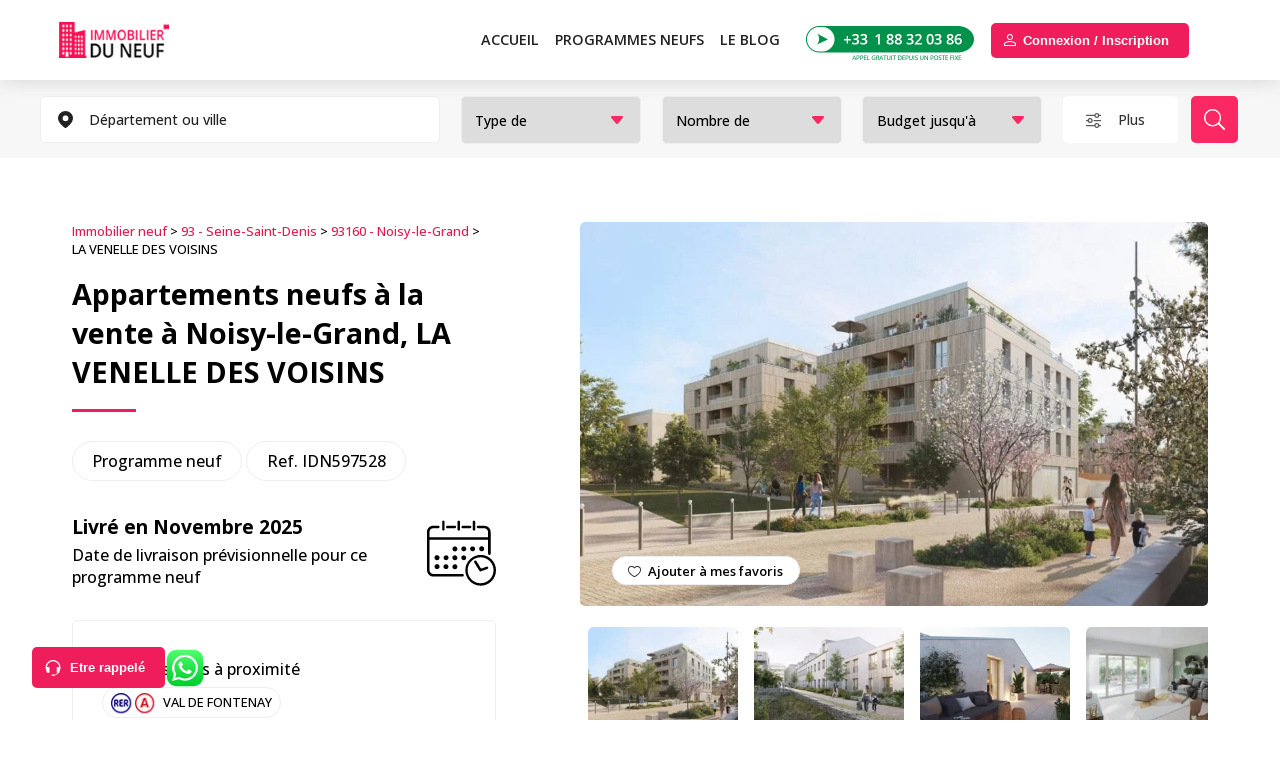

--- FILE ---
content_type: text/html; charset=UTF-8
request_url: https://immobilierduneuf.com/programme-immobilier-neuf-seine-saint-denis/noisy-le-grand/la-venelle-des-voisins/
body_size: 20318
content:

<!DOCTYPE html>

<html lang="fr-FR">

<head><script>if(navigator.userAgent.match(/MSIE|Internet Explorer/i)||navigator.userAgent.match(/Trident\/7\..*?rv:11/i)){var href=document.location.href;if(!href.match(/[?&]nowprocket/)){if(href.indexOf("?")==-1){if(href.indexOf("#")==-1){document.location.href=href+"?nowprocket=1"}else{document.location.href=href.replace("#","?nowprocket=1#")}}else{if(href.indexOf("#")==-1){document.location.href=href+"&nowprocket=1"}else{document.location.href=href.replace("#","&nowprocket=1#")}}}}</script><script>class RocketLazyLoadScripts{constructor(e){this.triggerEvents=e,this.eventOptions={passive:!0},this.userEventListener=this.triggerListener.bind(this),this.delayedScripts={normal:[],async:[],defer:[]},this.allJQueries=[]}_addUserInteractionListener(e){this.triggerEvents.forEach((t=>window.addEventListener(t,e.userEventListener,e.eventOptions)))}_removeUserInteractionListener(e){this.triggerEvents.forEach((t=>window.removeEventListener(t,e.userEventListener,e.eventOptions)))}triggerListener(){this._removeUserInteractionListener(this),"loading"===document.readyState?document.addEventListener("DOMContentLoaded",this._loadEverythingNow.bind(this)):this._loadEverythingNow()}async _loadEverythingNow(){this._delayEventListeners(),this._delayJQueryReady(this),this._handleDocumentWrite(),this._registerAllDelayedScripts(),this._preloadAllScripts(),await this._loadScriptsFromList(this.delayedScripts.normal),await this._loadScriptsFromList(this.delayedScripts.defer),await this._loadScriptsFromList(this.delayedScripts.async),await this._triggerDOMContentLoaded(),await this._triggerWindowLoad(),window.dispatchEvent(new Event("rocket-allScriptsLoaded"))}_registerAllDelayedScripts(){document.querySelectorAll("script[type=rocketlazyloadscript]").forEach((e=>{e.hasAttribute("src")?e.hasAttribute("async")&&!1!==e.async?this.delayedScripts.async.push(e):e.hasAttribute("defer")&&!1!==e.defer||"module"===e.getAttribute("data-rocket-type")?this.delayedScripts.defer.push(e):this.delayedScripts.normal.push(e):this.delayedScripts.normal.push(e)}))}async _transformScript(e){return await this._requestAnimFrame(),new Promise((t=>{const n=document.createElement("script");let r;[...e.attributes].forEach((e=>{let t=e.nodeName;"type"!==t&&("data-rocket-type"===t&&(t="type",r=e.nodeValue),n.setAttribute(t,e.nodeValue))})),e.hasAttribute("src")?(n.addEventListener("load",t),n.addEventListener("error",t)):(n.text=e.text,t()),e.parentNode.replaceChild(n,e)}))}async _loadScriptsFromList(e){const t=e.shift();return t?(await this._transformScript(t),this._loadScriptsFromList(e)):Promise.resolve()}_preloadAllScripts(){var e=document.createDocumentFragment();[...this.delayedScripts.normal,...this.delayedScripts.defer,...this.delayedScripts.async].forEach((t=>{const n=t.getAttribute("src");if(n){const t=document.createElement("link");t.href=n,t.rel="preload",t.as="script",e.appendChild(t)}})),document.head.appendChild(e)}_delayEventListeners(){let e={};function t(t,n){!function(t){function n(n){return e[t].eventsToRewrite.indexOf(n)>=0?"rocket-"+n:n}e[t]||(e[t]={originalFunctions:{add:t.addEventListener,remove:t.removeEventListener},eventsToRewrite:[]},t.addEventListener=function(){arguments[0]=n(arguments[0]),e[t].originalFunctions.add.apply(t,arguments)},t.removeEventListener=function(){arguments[0]=n(arguments[0]),e[t].originalFunctions.remove.apply(t,arguments)})}(t),e[t].eventsToRewrite.push(n)}function n(e,t){let n=e[t];Object.defineProperty(e,t,{get:()=>n||function(){},set(r){e["rocket"+t]=n=r}})}t(document,"DOMContentLoaded"),t(window,"DOMContentLoaded"),t(window,"load"),t(window,"pageshow"),t(document,"readystatechange"),n(document,"onreadystatechange"),n(window,"onload"),n(window,"onpageshow")}_delayJQueryReady(e){let t=window.jQuery;Object.defineProperty(window,"jQuery",{get:()=>t,set(n){if(n&&n.fn&&!e.allJQueries.includes(n)){n.fn.ready=n.fn.init.prototype.ready=function(t){e.domReadyFired?t.bind(document)(n):document.addEventListener("rocket-DOMContentLoaded",(()=>t.bind(document)(n)))};const t=n.fn.on;n.fn.on=n.fn.init.prototype.on=function(){if(this[0]===window){function e(e){return e.split(" ").map((e=>"load"===e||0===e.indexOf("load.")?"rocket-jquery-load":e)).join(" ")}"string"==typeof arguments[0]||arguments[0]instanceof String?arguments[0]=e(arguments[0]):"object"==typeof arguments[0]&&Object.keys(arguments[0]).forEach((t=>{delete Object.assign(arguments[0],{[e(t)]:arguments[0][t]})[t]}))}return t.apply(this,arguments),this},e.allJQueries.push(n)}t=n}})}async _triggerDOMContentLoaded(){this.domReadyFired=!0,await this._requestAnimFrame(),document.dispatchEvent(new Event("rocket-DOMContentLoaded")),await this._requestAnimFrame(),window.dispatchEvent(new Event("rocket-DOMContentLoaded")),await this._requestAnimFrame(),document.dispatchEvent(new Event("rocket-readystatechange")),await this._requestAnimFrame(),document.rocketonreadystatechange&&document.rocketonreadystatechange()}async _triggerWindowLoad(){await this._requestAnimFrame(),window.dispatchEvent(new Event("rocket-load")),await this._requestAnimFrame(),window.rocketonload&&window.rocketonload(),await this._requestAnimFrame(),this.allJQueries.forEach((e=>e(window).trigger("rocket-jquery-load"))),window.dispatchEvent(new Event("rocket-pageshow")),await this._requestAnimFrame(),window.rocketonpageshow&&window.rocketonpageshow()}_handleDocumentWrite(){const e=new Map;document.write=document.writeln=function(t){const n=document.currentScript,r=document.createRange(),i=n.parentElement;let o=e.get(n);void 0===o&&(o=n.nextSibling,e.set(n,o));const a=document.createDocumentFragment();r.setStart(a,0),a.appendChild(r.createContextualFragment(t)),i.insertBefore(a,o)}}async _requestAnimFrame(){return new Promise((e=>requestAnimationFrame(e)))}static run(){const e=new RocketLazyLoadScripts(["keydown","mousemove","touchmove","touchstart","touchend","wheel"]);e._addUserInteractionListener(e)}}RocketLazyLoadScripts.run();
</script>

	

	<!-- Google Tag Manager -->

	<script type="rocketlazyloadscript">(function(w,d,s,l,i){w[l]=w[l]||[];w[l].push({'gtm.start':

	new Date().getTime(),event:'gtm.js'});var f=d.getElementsByTagName(s)[0],

	j=d.createElement(s),dl=l!='dataLayer'?'&l='+l:'';j.async=true;j.src=

	'https://www.googletagmanager.com/gtm.js?id='+i+dl;f.parentNode.insertBefore(j,f);

	})(window,document,'script','dataLayer','GTM-T4S8BBC');</script>

	<!-- End Google Tag Manager -->



	<meta charset="utf-8">

	<title>LA VENELLE DES VOISINS, programme immobilier neuf Noisy-Le-Grand</title><link rel="preload" as="style" href="https://fonts.googleapis.com/css2?family=Open+Sans:wght@500;600;700&#038;display=swap" /><link rel="stylesheet" href="https://fonts.googleapis.com/css2?family=Open+Sans:wght@500;600;700&#038;display=swap" media="print" onload="this.media='all'" /><noscript><link rel="stylesheet" href="https://fonts.googleapis.com/css2?family=Open+Sans:wght@500;600;700&#038;display=swap" /></noscript>

	<link rel="icon" type="image/x-icon" href="https://immobilierduneuf.com/wp-content/themes/immoneuf/img/icon.ico" />

	<meta name="viewport" content="width=device-width, initial-scale=1.0">
	
	<link rel="preconnect" href="https://fonts.gstatic.com">

	





	
			

	<link data-minify="1" rel="stylesheet" type="text/css" href="https://immobilierduneuf.com/wp-content/cache/min/1/wp-content/themes/immoneuf/style.css?ver=1766047437" />

	<link data-minify="1" rel="stylesheet" id="mobile" type="text/css" href="https://immobilierduneuf.com/wp-content/cache/min/1/wp-content/themes/immoneuf/mobile.css?ver=1766047437" />

	<link data-minify="1" rel="stylesheet" id="pad" type="text/css" href="https://immobilierduneuf.com/wp-content/cache/min/1/wp-content/themes/immoneuf/pad.css?ver=1766047437" />
			
	<script type="rocketlazyloadscript" defer data-rocket-type="text/javascript" src="https://immobilierduneuf.com/wp-content/themes/immoneuf/js/jquery-3.6.0.min.js"></script>



	
		<link rel="stylesheet" href="https://immobilierduneuf.com/wp-content/themes/immoneuf/js/select2/select2.min.css" rel="stylesheet" />

	
	
		<script type="rocketlazyloadscript" defer src="https://immobilierduneuf.com/wp-content/themes/immoneuf/js/select2/select2.min.js"></script>

	 
	 
		<link data-minify="1" rel="stylesheet" href="https://immobilierduneuf.com/wp-content/cache/min/1/wp-content/themes/immoneuf/css/search-mean.css?ver=1766047437" rel="stylesheet" /> 
	

	
		

	
		<meta property="og:image" content="https://immobilierduneuf.com/wp-content/uploads/2023/06/la-venelle-des-voisins-93160-noisy-le-grand-21839-1024x586.jpeg"/>

		
		<script type="rocketlazyloadscript" defer data-rocket-type="text/javascript" src="https://immobilierduneuf.com/wp-content/themes/immoneuf/js/lightbox.min.js"></script>

		<link rel="stylesheet" type="text/css" href="https://immobilierduneuf.com/wp-content/themes/immoneuf/css/lightbox.min.css" />

		
	
	

	
		
			<link data-minify="1" rel="stylesheet" type="text/css"  href="https://immobilierduneuf.com/wp-content/cache/min/1/wp-content/themes/immoneuf/css/swiper.min.css?ver=1766047437" />

			<script type="rocketlazyloadscript" defer data-rocket-type="text/javascript" src="https://immobilierduneuf.com/wp-content/themes/immoneuf/js/swiper.min.js"></script>

		
	


	<link data-minify="1" rel="stylesheet" type="text/css" href="https://immobilierduneuf.com/wp-content/cache/min/1/wp-content/themes/immoneuf/css/login.css?ver=1766047437" />

	<link data-minify="1" rel="stylesheet" type="text/css" href="https://immobilierduneuf.com/wp-content/cache/min/1/wp-content/themes/immoneuf/css/register.css?ver=1766047437" />



			

	<script type="rocketlazyloadscript" data-minify="1" defer data-rocket-type="text/javascript" src="https://immobilierduneuf.com/wp-content/cache/min/1/wp-content/themes/immoneuf/js/home.js?ver=1766047437"></script>

	<script type="rocketlazyloadscript" data-minify="1" defer data-rocket-type="text/javascript" src="https://immobilierduneuf.com/wp-content/cache/min/1/wp-content/themes/immoneuf/js/search.js?ver=1766047437"></script>

	

	
	
	<meta name='robots' content='index, follow, max-image-preview:large, max-snippet:-1, max-video-preview:-1' />

	<!-- This site is optimized with the Yoast SEO Premium plugin v23.6 (Yoast SEO v25.0) - https://yoast.com/wordpress/plugins/seo/ -->
	<meta name="description" content="Retrouvez tous les appartements et logements neufs du programme LA VENELLE DES VOISINS à Noisy-Le-Grand encore disponibles." />
	<link rel="canonical" href="https://immobilierduneuf.com/programme-immobilier-neuf-seine-saint-denis/noisy-le-grand/la-venelle-des-voisins/" />
	<meta property="og:locale" content="fr_FR" />
	<meta property="og:type" content="article" />
	<meta property="og:title" content="LA VENELLE DES VOISINS, programme immobilier neuf Noisy-Le-Grand" />
	<meta property="og:description" content="Retrouvez tous les appartements et logements neufs du programme LA VENELLE DES VOISINS à Noisy-Le-Grand encore disponibles." />
	<meta property="og:url" content="https://immobilierduneuf.com/programme-immobilier-neuf-seine-saint-denis/noisy-le-grand/la-venelle-des-voisins/" />
	<meta property="og:site_name" content="Immobilierduneuf.com" />
	<meta property="article:publisher" content="https://www.facebook.com/immobilierduneuf/" />
	<meta property="article:published_time" content="2023-03-02T16:00:56+00:00" />
	<meta property="og:image" content="https://immobilierduneuf.com/wp-content/uploads/2023/06/la-venelle-des-voisins-93160-noisy-le-grand-21839.jpeg" />
	<meta property="og:image:width" content="1170" />
	<meta property="og:image:height" content="670" />
	<meta property="og:image:type" content="image/jpeg" />
	<meta name="author" content="Fabrizio Di Pasquale" />
	<meta name="twitter:card" content="summary_large_image" />
	<meta name="twitter:label1" content="Écrit par" />
	<meta name="twitter:data1" content="Fabrizio Di Pasquale" />
	<script type="application/ld+json" class="yoast-schema-graph">{"@context":"https://schema.org","@graph":[{"@type":"Article","@id":"https://immobilierduneuf.com/programme-immobilier-neuf-seine-saint-denis/noisy-le-grand/la-venelle-des-voisins/#article","isPartOf":{"@id":"https://immobilierduneuf.com/programme-immobilier-neuf-seine-saint-denis/noisy-le-grand/la-venelle-des-voisins/"},"author":{"name":"Fabrizio Di Pasquale","@id":"https://immobilierduneuf.com/#/schema/person/9bf305f92bf30493f4483e26949c2f63"},"headline":"LA VENELLE DES VOISINS","datePublished":"2023-03-02T16:00:56+00:00","mainEntityOfPage":{"@id":"https://immobilierduneuf.com/programme-immobilier-neuf-seine-saint-denis/noisy-le-grand/la-venelle-des-voisins/"},"wordCount":81,"commentCount":0,"publisher":{"@id":"https://immobilierduneuf.com/#organization"},"image":{"@id":"https://immobilierduneuf.com/programme-immobilier-neuf-seine-saint-denis/noisy-le-grand/la-venelle-des-voisins/#primaryimage"},"thumbnailUrl":"https://immobilierduneuf.com/wp-content/uploads/2023/06/la-venelle-des-voisins-93160-noisy-le-grand-21839.jpeg","articleSection":["93160 - Noisy-le-Grand"],"inLanguage":"fr-FR","potentialAction":[{"@type":"CommentAction","name":"Comment","target":["https://immobilierduneuf.com/programme-immobilier-neuf-seine-saint-denis/noisy-le-grand/la-venelle-des-voisins/#respond"]}]},{"@type":"WebPage","@id":"https://immobilierduneuf.com/programme-immobilier-neuf-seine-saint-denis/noisy-le-grand/la-venelle-des-voisins/","url":"https://immobilierduneuf.com/programme-immobilier-neuf-seine-saint-denis/noisy-le-grand/la-venelle-des-voisins/","name":"LA VENELLE DES VOISINS, programme immobilier neuf Noisy-Le-Grand","isPartOf":{"@id":"https://immobilierduneuf.com/#website"},"primaryImageOfPage":{"@id":"https://immobilierduneuf.com/programme-immobilier-neuf-seine-saint-denis/noisy-le-grand/la-venelle-des-voisins/#primaryimage"},"image":{"@id":"https://immobilierduneuf.com/programme-immobilier-neuf-seine-saint-denis/noisy-le-grand/la-venelle-des-voisins/#primaryimage"},"thumbnailUrl":"https://immobilierduneuf.com/wp-content/uploads/2023/06/la-venelle-des-voisins-93160-noisy-le-grand-21839.jpeg","datePublished":"2023-03-02T16:00:56+00:00","description":"Retrouvez tous les appartements et logements neufs du programme LA VENELLE DES VOISINS à Noisy-Le-Grand encore disponibles.","breadcrumb":{"@id":"https://immobilierduneuf.com/programme-immobilier-neuf-seine-saint-denis/noisy-le-grand/la-venelle-des-voisins/#breadcrumb"},"inLanguage":"fr-FR","potentialAction":[{"@type":"ReadAction","target":["https://immobilierduneuf.com/programme-immobilier-neuf-seine-saint-denis/noisy-le-grand/la-venelle-des-voisins/"]}]},{"@type":"ImageObject","inLanguage":"fr-FR","@id":"https://immobilierduneuf.com/programme-immobilier-neuf-seine-saint-denis/noisy-le-grand/la-venelle-des-voisins/#primaryimage","url":"https://immobilierduneuf.com/wp-content/uploads/2023/06/la-venelle-des-voisins-93160-noisy-le-grand-21839.jpeg","contentUrl":"https://immobilierduneuf.com/wp-content/uploads/2023/06/la-venelle-des-voisins-93160-noisy-le-grand-21839.jpeg","width":1170,"height":670},{"@type":"BreadcrumbList","@id":"https://immobilierduneuf.com/programme-immobilier-neuf-seine-saint-denis/noisy-le-grand/la-venelle-des-voisins/#breadcrumb","itemListElement":[{"@type":"ListItem","position":1,"name":"Immobilier neuf","item":"https://immobilierduneuf.com/"},{"@type":"ListItem","position":2,"name":"93 - Seine-Saint-Denis","item":"https://immobilierduneuf.com/programme-immobilier-neuf-seine-saint-denis/"},{"@type":"ListItem","position":3,"name":"93160 - Noisy-le-Grand","item":"https://immobilierduneuf.com/programme-immobilier-neuf-seine-saint-denis/noisy-le-grand/"},{"@type":"ListItem","position":4,"name":"LA VENELLE DES VOISINS"}]},{"@type":"WebSite","@id":"https://immobilierduneuf.com/#website","url":"https://immobilierduneuf.com/","name":"Immobilierduneuf.com","description":"Immobilier du Neuf : Trouvez votre chez-vous tout neuf","publisher":{"@id":"https://immobilierduneuf.com/#organization"},"alternateName":"Immobilier Neuf","potentialAction":[{"@type":"SearchAction","target":{"@type":"EntryPoint","urlTemplate":"https://immobilierduneuf.com/?s={search_term_string}"},"query-input":{"@type":"PropertyValueSpecification","valueRequired":true,"valueName":"search_term_string"}}],"inLanguage":"fr-FR"},{"@type":"Organization","@id":"https://immobilierduneuf.com/#organization","name":"IMMODEFISC","alternateName":"immobilierduneuf.com","url":"https://immobilierduneuf.com/","logo":{"@type":"ImageObject","inLanguage":"fr-FR","@id":"https://immobilierduneuf.com/#/schema/logo/image/","url":"https://immobilierduneuf.com/wp-content/uploads/2024/10/logo.jpg","contentUrl":"https://immobilierduneuf.com/wp-content/uploads/2024/10/logo.jpg","width":696,"height":696,"caption":"IMMODEFISC"},"image":{"@id":"https://immobilierduneuf.com/#/schema/logo/image/"},"sameAs":["https://www.facebook.com/immobilierduneuf/"],"description":"Immobilier du Neuf est une agence immobilière spécialisée dans la vente de biens immobiliers neufs en Ile de France. L'entreprise offre une large sélection d'appartements et de maisons neuves, aidant les clients à trouver et à acquérir le logement idéal parmi les dernières constructions disponibles. Avec une expertise approfondie du marché du neuf, Immobilier du Neuf accompagne les acheteurs tout au long du processus, de la recherche initiale jusqu'à la finalisation de l'achat.","email":"commercial@immobilierduneuf.com","telephone":"0188320386","legalName":"IMMODEFISC","foundingDate":"2010-07-25","vatID":"FR86524395928","taxID":"52439592800012","numberOfEmployees":{"@type":"QuantitativeValue","minValue":"1","maxValue":"10"}},{"@type":"Person","@id":"https://immobilierduneuf.com/#/schema/person/9bf305f92bf30493f4483e26949c2f63","name":"Fabrizio Di Pasquale"}]}</script>
	<!-- / Yoast SEO Premium plugin. -->


<link href='https://fonts.gstatic.com' crossorigin rel='preconnect' />
<link rel="alternate" title="oEmbed (JSON)" type="application/json+oembed" href="https://immobilierduneuf.com/wp-json/oembed/1.0/embed?url=https%3A%2F%2Fimmobilierduneuf.com%2Fprogramme-immobilier-neuf-seine-saint-denis%2Fnoisy-le-grand%2Fla-venelle-des-voisins%2F" />
<link rel="alternate" title="oEmbed (XML)" type="text/xml+oembed" href="https://immobilierduneuf.com/wp-json/oembed/1.0/embed?url=https%3A%2F%2Fimmobilierduneuf.com%2Fprogramme-immobilier-neuf-seine-saint-denis%2Fnoisy-le-grand%2Fla-venelle-des-voisins%2F&#038;format=xml" />
<style id='wp-img-auto-sizes-contain-inline-css' type='text/css'>
img:is([sizes=auto i],[sizes^="auto," i]){contain-intrinsic-size:3000px 1500px}
/*# sourceURL=wp-img-auto-sizes-contain-inline-css */
</style>
<link rel="https://api.w.org/" href="https://immobilierduneuf.com/wp-json/" /><link rel="alternate" title="JSON" type="application/json" href="https://immobilierduneuf.com/wp-json/wp/v2/posts/19028" /><link rel="EditURI" type="application/rsd+xml" title="RSD" href="https://immobilierduneuf.com/xmlrpc.php?rsd" />
<meta name="generator" content="WordPress 6.9" />
<link rel='shortlink' href='https://immobilierduneuf.com/?p=19028' />
<noscript><style id="rocket-lazyload-nojs-css">.rll-youtube-player, [data-lazy-src]{display:none !important;}</style></noscript>
	
	
		<meta property="og:title" content="Programme immobilier neuf Noisy-Le-Grand" />

	 
		
	
<style id='global-styles-inline-css' type='text/css'>
:root{--wp--preset--aspect-ratio--square: 1;--wp--preset--aspect-ratio--4-3: 4/3;--wp--preset--aspect-ratio--3-4: 3/4;--wp--preset--aspect-ratio--3-2: 3/2;--wp--preset--aspect-ratio--2-3: 2/3;--wp--preset--aspect-ratio--16-9: 16/9;--wp--preset--aspect-ratio--9-16: 9/16;--wp--preset--color--black: #000000;--wp--preset--color--cyan-bluish-gray: #abb8c3;--wp--preset--color--white: #ffffff;--wp--preset--color--pale-pink: #f78da7;--wp--preset--color--vivid-red: #cf2e2e;--wp--preset--color--luminous-vivid-orange: #ff6900;--wp--preset--color--luminous-vivid-amber: #fcb900;--wp--preset--color--light-green-cyan: #7bdcb5;--wp--preset--color--vivid-green-cyan: #00d084;--wp--preset--color--pale-cyan-blue: #8ed1fc;--wp--preset--color--vivid-cyan-blue: #0693e3;--wp--preset--color--vivid-purple: #9b51e0;--wp--preset--gradient--vivid-cyan-blue-to-vivid-purple: linear-gradient(135deg,rgb(6,147,227) 0%,rgb(155,81,224) 100%);--wp--preset--gradient--light-green-cyan-to-vivid-green-cyan: linear-gradient(135deg,rgb(122,220,180) 0%,rgb(0,208,130) 100%);--wp--preset--gradient--luminous-vivid-amber-to-luminous-vivid-orange: linear-gradient(135deg,rgb(252,185,0) 0%,rgb(255,105,0) 100%);--wp--preset--gradient--luminous-vivid-orange-to-vivid-red: linear-gradient(135deg,rgb(255,105,0) 0%,rgb(207,46,46) 100%);--wp--preset--gradient--very-light-gray-to-cyan-bluish-gray: linear-gradient(135deg,rgb(238,238,238) 0%,rgb(169,184,195) 100%);--wp--preset--gradient--cool-to-warm-spectrum: linear-gradient(135deg,rgb(74,234,220) 0%,rgb(151,120,209) 20%,rgb(207,42,186) 40%,rgb(238,44,130) 60%,rgb(251,105,98) 80%,rgb(254,248,76) 100%);--wp--preset--gradient--blush-light-purple: linear-gradient(135deg,rgb(255,206,236) 0%,rgb(152,150,240) 100%);--wp--preset--gradient--blush-bordeaux: linear-gradient(135deg,rgb(254,205,165) 0%,rgb(254,45,45) 50%,rgb(107,0,62) 100%);--wp--preset--gradient--luminous-dusk: linear-gradient(135deg,rgb(255,203,112) 0%,rgb(199,81,192) 50%,rgb(65,88,208) 100%);--wp--preset--gradient--pale-ocean: linear-gradient(135deg,rgb(255,245,203) 0%,rgb(182,227,212) 50%,rgb(51,167,181) 100%);--wp--preset--gradient--electric-grass: linear-gradient(135deg,rgb(202,248,128) 0%,rgb(113,206,126) 100%);--wp--preset--gradient--midnight: linear-gradient(135deg,rgb(2,3,129) 0%,rgb(40,116,252) 100%);--wp--preset--font-size--small: 13px;--wp--preset--font-size--medium: 20px;--wp--preset--font-size--large: 36px;--wp--preset--font-size--x-large: 42px;--wp--preset--spacing--20: 0.44rem;--wp--preset--spacing--30: 0.67rem;--wp--preset--spacing--40: 1rem;--wp--preset--spacing--50: 1.5rem;--wp--preset--spacing--60: 2.25rem;--wp--preset--spacing--70: 3.38rem;--wp--preset--spacing--80: 5.06rem;--wp--preset--shadow--natural: 6px 6px 9px rgba(0, 0, 0, 0.2);--wp--preset--shadow--deep: 12px 12px 50px rgba(0, 0, 0, 0.4);--wp--preset--shadow--sharp: 6px 6px 0px rgba(0, 0, 0, 0.2);--wp--preset--shadow--outlined: 6px 6px 0px -3px rgb(255, 255, 255), 6px 6px rgb(0, 0, 0);--wp--preset--shadow--crisp: 6px 6px 0px rgb(0, 0, 0);}:where(.is-layout-flex){gap: 0.5em;}:where(.is-layout-grid){gap: 0.5em;}body .is-layout-flex{display: flex;}.is-layout-flex{flex-wrap: wrap;align-items: center;}.is-layout-flex > :is(*, div){margin: 0;}body .is-layout-grid{display: grid;}.is-layout-grid > :is(*, div){margin: 0;}:where(.wp-block-columns.is-layout-flex){gap: 2em;}:where(.wp-block-columns.is-layout-grid){gap: 2em;}:where(.wp-block-post-template.is-layout-flex){gap: 1.25em;}:where(.wp-block-post-template.is-layout-grid){gap: 1.25em;}.has-black-color{color: var(--wp--preset--color--black) !important;}.has-cyan-bluish-gray-color{color: var(--wp--preset--color--cyan-bluish-gray) !important;}.has-white-color{color: var(--wp--preset--color--white) !important;}.has-pale-pink-color{color: var(--wp--preset--color--pale-pink) !important;}.has-vivid-red-color{color: var(--wp--preset--color--vivid-red) !important;}.has-luminous-vivid-orange-color{color: var(--wp--preset--color--luminous-vivid-orange) !important;}.has-luminous-vivid-amber-color{color: var(--wp--preset--color--luminous-vivid-amber) !important;}.has-light-green-cyan-color{color: var(--wp--preset--color--light-green-cyan) !important;}.has-vivid-green-cyan-color{color: var(--wp--preset--color--vivid-green-cyan) !important;}.has-pale-cyan-blue-color{color: var(--wp--preset--color--pale-cyan-blue) !important;}.has-vivid-cyan-blue-color{color: var(--wp--preset--color--vivid-cyan-blue) !important;}.has-vivid-purple-color{color: var(--wp--preset--color--vivid-purple) !important;}.has-black-background-color{background-color: var(--wp--preset--color--black) !important;}.has-cyan-bluish-gray-background-color{background-color: var(--wp--preset--color--cyan-bluish-gray) !important;}.has-white-background-color{background-color: var(--wp--preset--color--white) !important;}.has-pale-pink-background-color{background-color: var(--wp--preset--color--pale-pink) !important;}.has-vivid-red-background-color{background-color: var(--wp--preset--color--vivid-red) !important;}.has-luminous-vivid-orange-background-color{background-color: var(--wp--preset--color--luminous-vivid-orange) !important;}.has-luminous-vivid-amber-background-color{background-color: var(--wp--preset--color--luminous-vivid-amber) !important;}.has-light-green-cyan-background-color{background-color: var(--wp--preset--color--light-green-cyan) !important;}.has-vivid-green-cyan-background-color{background-color: var(--wp--preset--color--vivid-green-cyan) !important;}.has-pale-cyan-blue-background-color{background-color: var(--wp--preset--color--pale-cyan-blue) !important;}.has-vivid-cyan-blue-background-color{background-color: var(--wp--preset--color--vivid-cyan-blue) !important;}.has-vivid-purple-background-color{background-color: var(--wp--preset--color--vivid-purple) !important;}.has-black-border-color{border-color: var(--wp--preset--color--black) !important;}.has-cyan-bluish-gray-border-color{border-color: var(--wp--preset--color--cyan-bluish-gray) !important;}.has-white-border-color{border-color: var(--wp--preset--color--white) !important;}.has-pale-pink-border-color{border-color: var(--wp--preset--color--pale-pink) !important;}.has-vivid-red-border-color{border-color: var(--wp--preset--color--vivid-red) !important;}.has-luminous-vivid-orange-border-color{border-color: var(--wp--preset--color--luminous-vivid-orange) !important;}.has-luminous-vivid-amber-border-color{border-color: var(--wp--preset--color--luminous-vivid-amber) !important;}.has-light-green-cyan-border-color{border-color: var(--wp--preset--color--light-green-cyan) !important;}.has-vivid-green-cyan-border-color{border-color: var(--wp--preset--color--vivid-green-cyan) !important;}.has-pale-cyan-blue-border-color{border-color: var(--wp--preset--color--pale-cyan-blue) !important;}.has-vivid-cyan-blue-border-color{border-color: var(--wp--preset--color--vivid-cyan-blue) !important;}.has-vivid-purple-border-color{border-color: var(--wp--preset--color--vivid-purple) !important;}.has-vivid-cyan-blue-to-vivid-purple-gradient-background{background: var(--wp--preset--gradient--vivid-cyan-blue-to-vivid-purple) !important;}.has-light-green-cyan-to-vivid-green-cyan-gradient-background{background: var(--wp--preset--gradient--light-green-cyan-to-vivid-green-cyan) !important;}.has-luminous-vivid-amber-to-luminous-vivid-orange-gradient-background{background: var(--wp--preset--gradient--luminous-vivid-amber-to-luminous-vivid-orange) !important;}.has-luminous-vivid-orange-to-vivid-red-gradient-background{background: var(--wp--preset--gradient--luminous-vivid-orange-to-vivid-red) !important;}.has-very-light-gray-to-cyan-bluish-gray-gradient-background{background: var(--wp--preset--gradient--very-light-gray-to-cyan-bluish-gray) !important;}.has-cool-to-warm-spectrum-gradient-background{background: var(--wp--preset--gradient--cool-to-warm-spectrum) !important;}.has-blush-light-purple-gradient-background{background: var(--wp--preset--gradient--blush-light-purple) !important;}.has-blush-bordeaux-gradient-background{background: var(--wp--preset--gradient--blush-bordeaux) !important;}.has-luminous-dusk-gradient-background{background: var(--wp--preset--gradient--luminous-dusk) !important;}.has-pale-ocean-gradient-background{background: var(--wp--preset--gradient--pale-ocean) !important;}.has-electric-grass-gradient-background{background: var(--wp--preset--gradient--electric-grass) !important;}.has-midnight-gradient-background{background: var(--wp--preset--gradient--midnight) !important;}.has-small-font-size{font-size: var(--wp--preset--font-size--small) !important;}.has-medium-font-size{font-size: var(--wp--preset--font-size--medium) !important;}.has-large-font-size{font-size: var(--wp--preset--font-size--large) !important;}.has-x-large-font-size{font-size: var(--wp--preset--font-size--x-large) !important;}
/*# sourceURL=global-styles-inline-css */
</style>
</head>



<body class="wp-singular post-template-default single single-post postid-19028 single-format-standard wp-theme-immoneuf class-name" data-siteurl="https://immobilierduneuf.com" data-home_url="https://immobilierduneuf.com"> 



<!-- Google Tag Manager (noscript) -->

<noscript><iframe src="https://www.googletagmanager.com/ns.html?id=GTM-T4S8BBC"

height="0" width="0" style="display:none;visibility:hidden"></iframe></noscript>

<!-- End Google Tag Manager (noscript) --> 







 

 










 


	<section class="global">

		<section class="page">


		<header class="main"  >

			<div class="content">

				<a class="logo" href="https://immobilierduneuf.com"aria-label="Immobilierduneuf" >Immobilierduneuf</a>

				
				<div class="logo_whatsapp_icon  logo_whatsapp_icon_two">

					<a target="_blank" title="whatsapp" href="https://api.whatsapp.com/send?phone=33688100250">

						<img style="display:none;" height="30" src="data:image/svg+xml,%3Csvg%20xmlns='http://www.w3.org/2000/svg'%20viewBox='0%200%200%2030'%3E%3C/svg%3E" alt="logo_whatsapp_icon" data-lazy-src="https://immobilierduneuf.com/wp-content/themes/immoneuf/img/logo_whatsapp_icon.svg"><noscript><img style="display:none;" height="30" src="https://immobilierduneuf.com/wp-content/themes/immoneuf/img/logo_whatsapp_icon.svg" alt="logo_whatsapp_icon"></noscript>

					</a>

				</div>

				
				<button class="icon-filter">Rechercher</button>

				
				<div class="pad-phone">

					<a href="tel:0188320386">

						<img  src="data:image/svg+xml,%3Csvg%20xmlns='http://www.w3.org/2000/svg'%20viewBox='0%200%200%200'%3E%3C/svg%3E" alt="0188320386" data-lazy-src="https://immobilierduneuf.com/wp-content/themes/immoneuf/img/header_phone.png"><noscript><img  src="https://immobilierduneuf.com/wp-content/themes/immoneuf/img/header_phone.png" alt="0188320386"></noscript>

					</a>

				</div>

				<div class="callback max122"><button>Etre rappelé</button></div>

				<div class="unealerte max120"><button>Déposer une alerte</button></div>

				<div class="header_login max120 login_model">

					
					
				</div>

				<div class="icon-menu"></div>

				<div class="layout"></div>  

				<nav>

					<ul>

						<li>

							<a href="https://immobilierduneuf.com">Accueil</a>

						</li>

						<li>

							
							
								<p><a style=" border: none; color: #222; " href="https://immobilierduneuf.com/rechercher/">PROGRAMMES NEUFS</a></p>

								<div class="submenu">
	<div class="col2">
		<h3>Programmes immobiliers neufs par département</h3>
		<ul class="citylist">
			<li>
				<a href="https://immobilierduneuf.com/programme-immobilier-neuf-hauts-de-seine/">Hauts-de-seine (92)</a>
				<span>129 programmes immobilier trouvés</span>
			</li>
			<li>
				<a href="https://immobilierduneuf.com/programme-immobilier-neuf-seine-saint-denis/">Seine-saint-denis (93)</a>
				<span>136 programmes immobilier trouvés</span>
			</li>
			<li>
				<a href="https://immobilierduneuf.com/programme-immobilier-neuf-seine-et-marne/">Seine-et-marne (77)</a>
				<span>77 programmes immobilier trouvés</span>
			</li>
			<li>
				<a href="https://immobilierduneuf.com/programme-immobilier-neuf-essonne/">Essonne (91)</a>
				<span>69 programmes immobilier trouvés</span>
			</li>
			<li>
				<a href="https://immobilierduneuf.com/programme-immobilier-neuf-alpes-maritimes/">Alpes-maritimes (06)</a>
				<span>64 programmes immobilier trouvés</span>
			</li>
			
			<li>
				<a href="https://immobilierduneuf.com/programme-immobilier-neuf-rhone/">Rhône (69)</a>
				<span>104 programmes immobilier trouvés</span>
			</li>

			<li>
				<a href="https://immobilierduneuf.com/programme-immobilier-neuf-paris/">Paris (75)</a>
				<span>21 programmes immobilier trouvés</span>
			</li>
			<li>
				<a href="https://immobilierduneuf.com/programme-immobilier-neuf-val-de-marne/">Val-de-marne (94)</a>
				<span>133 programmes immobilier trouvés</span>
			</li>
			<li>
				<a href="https://immobilierduneuf.com/programme-immobilier-neuf-yvelines/">Yvelines (78)</a>
				<span>97 programmes immobilier trouvés</span>
			</li>
			<li>
				<a href="https://immobilierduneuf.com/programme-immobilier-neuf-val-d-oise/">val-d'oise (95)</a>
				<span>66 programmes immobilier trouvés</span>
			</li>
			<li>
				<a href="https://immobilierduneuf.com/programme-immobilier-neuf-oise/">Oise (60)</a>
				<span>15 programmes immobilier trouvés</span>
			</li>
		</ul>
	</div>
	<div class="col2">
		<h3>Programmes immobiliers neufs par Ville</h3>
		<ul class="citylist">
			<li>
				<a href="https://immobilierduneuf.com/programme-immobilier-neuf-hauts-de-seine/rueil-malmaison/">Rueil-Malmaison</a>
				<span>7 programmes immobilier trouvés</span>
			</li>
			<li>
				<a href="https://immobilierduneuf.com/programme-immobilier-neuf-alpes-maritimes/nice/">Nice</a>
				<span>17 programmes immobilier trouvés</span>
			</li>
			<li>
				<a href="https://immobilierduneuf.com/programme-immobilier-neuf-seine-saint-denis/blanc-mesnil/">Le Blanc-Mesnil</a>
				<span>14 programmes immobilier trouvés</span>
			</li>
			<li>
				<a href="https://immobilierduneuf.com/programme-immobilier-neuf-seine-saint-denis/saint-ouen-93/">Saint-Ouen</a>
				<span>10 programmes immobilier trouvés</span>
			</li>
			<li>
				<a href="https://immobilierduneuf.com/programme-immobilier-neuf-hauts-de-seine/chatenay-malabry/">Châtenay-Malabry</a>
				<span>7 programmes immobilier trouvés</span>
			</li>
			<li>
				<a href="https://immobilierduneuf.com/programme-immobilier-neuf-hauts-de-seine/colombes/">Colombes</a>
				<span>10 programmes immobilier trouvés</span>
			</li>
			<li>
				<a href="https://immobilierduneuf.com/programme-immobilier-neuf-val-de-marne/saint-maur-des-fosses/">Saint-Maur-des-Fossés </a>
				<span>10 programmes immobilier trouvés</span>
			</li>
			<li>
				<a href="https://immobilierduneuf.com/programme-immobilier-neuf-hauts-de-seine/clichy/">Clichy</a>
				<span>3 programmes immobilier trouvés</span>
			</li>
			<li>
				<a href="https://immobilierduneuf.com/programme-immobilier-neuf-hauts-de-seine/clamart/">Clamart</a>
				<span>10 programmes immobilier trouvés</span>
			</li>
			<li>
				<a href="https://immobilierduneuf.com/programme-immobilier-neuf-hauts-de-seine/asnieres-sur-seine/">Asnières-sur-Seine</a>
				<span>4 programmes immobilier trouvés</span>
			</li>
			<li>
				<a href="https://immobilierduneuf.com/programme-immobilier-neuf-val-d-oise/argenteuil/">Argenteuil</a>
				<span>5 programmes immobilier trouvés</span>
			</li>
			<li>
				<a href="https://immobilierduneuf.com/programme-immobilier-neuf-hauts-de-seine/meudon/">Meudon</a>
				<span>2 programmes immobilier trouvés</span>
			</li>
		</ul>
	</div>
	<div class="colban">
		<a href="https://immobilierduneuf.com/programmes-livraison-immediate/" aria-label="category" >livraison immédiate</a>
		<a href="https://immobilierduneuf.com/programmes-tva-reduite/" aria-label="category" >TVA réduite</a>
		<a href="https://immobilierduneuf.com/futurs-programmes-immobiliers/" aria-label="category" >Futurs programmes</a>
	</div>
</div>
							
						</li>

						<li>

							<a href="https://immobilierduneuf.com/blog/">Le blog </a>

						</li>

						<li class="phone">

							<a href="tel:0188320386">

								<img height="40" src="data:image/svg+xml,%3Csvg%20xmlns='http://www.w3.org/2000/svg'%20viewBox='0%200%200%2040'%3E%3C/svg%3E" alt="0188320386" data-lazy-src="https://immobilierduneuf.com/wp-content/themes/immoneuf/img/header_phone.png"><noscript><img height="40" src="https://immobilierduneuf.com/wp-content/themes/immoneuf/img/header_phone.png" alt="0188320386"></noscript>

							</a>

						</li>

						<li class="logo_whatsapp_icon">

							<a target="_blank" href="https://api.whatsapp.com/send?phone=33688100250">

								<img height="40" src="data:image/svg+xml,%3Csvg%20xmlns='http://www.w3.org/2000/svg'%20viewBox='0%200%200%2040'%3E%3C/svg%3E" alt="logo_whatsapp_icon" data-lazy-src="https://immobilierduneuf.com/wp-content/themes/immoneuf/img/logo_whatsapp_icon.svg"><noscript><img height="40" src="https://immobilierduneuf.com/wp-content/themes/immoneuf/img/logo_whatsapp_icon.svg" alt="logo_whatsapp_icon"></noscript>

							</a>

						</li>

						<li class="callback navcallback custom"><button>Etre rappelé</button></li>

						<li class=" navcallback unealerte"><button>Déposer une alerte</button></li>

						<li class="header_login login_model">

							
							
								<button>Connexion / Inscription</button>

							
						</li>

						
						
					</ul>

				</nav>

			</div> 

		</header>

		



<style>
	#show_img.active{
		width: 223px;
		height: 223px;
		background-color: rgb(255, 255, 255);
		display: flex!important;
		align-items: center;
		justify-content: center;
	}
	p#breadcrumbs a {
		font-size: .8rem;
	}
</style>


<div class="search_stick_box">
	<div class="content">
		
<section class="search-template" id="search-template">
	<div class="content">
	<div class="seach-box">

		
		<div class="search-content">
			<div class="custom-search flex">
				<div class="ville">
					<!-- <p>Emplacement</p> -->
					<input type="text" name="ville" placeholder="Département ou ville"  autocomplete="off"/>
					<div class="ville-results">
						<ul></ul>
					</div>
					<div class="search-results-header" >
                      <div class="head flex between"> 
                        <strong>Recherche actuelle</strong>
                        <span>×</span>
                      </div>
                      <ul class="flex">
                                                                                                                                    <li data-id="35953" data-cp="93160" data-insee="93051" data-city="93160 Noisy-le-Grand">93160 Noisy-le-Grand<span class="delete">×</span></li>
                                                                                                  </ul>
                    </div>

				</div>
				<div class="type">
				<!-- <p>Type de logement</p> -->
				<select name="type[]">
					<option value="">Type de</option>
					<option value="appartement">Appartement</option>
					<option value="house">Maison</option>
					<option value="duplex">Duplex</option>
					<option value="rooftop">Rooftop</option>
				</select>
				</div>
				<div class="typo">
				<!-- <p>Nombre de pièces</p> -->
				<select name="typo[]">
					<option value="">Nombre de</option> 
					<option value="Studio">Studio</option>
					<option value="T2">T2</option>
					<option value="T3">T3</option>
					<option value="T4">T4</option>
					<option value="T5">T5+</option>
				</select>
				</div>
				<div class="price">
				<!-- <p>Budget jusqu'à</p> -->
					<select name="price">
						<option value="">Budget jusqu'à</option> 
						<option value="200000">200 000€</option> 
						<option value="300000">300 000€</option> 
						<option value="400000">400 000€</option> 
						<option value="500000">500 000€</option>  
						<option value="800000">800 000€</option> 
						<option value="90000000">800 000€+</option> 
					</select>
				</div>
								<div class="results">
				<!-- <p>Rechercher</p> -->
					<div class="flex">
						<button class="plus-search">Plus</button> 
						<button class="submit-search">Rechercher</button> 
					</div>
				</div>
			</div>
			<div class="custom-search flex col3">
				<div class="transport">
					<p>Proximité des transports</p>
					<ul class="transports" data-slug="transports">
					<li class="metro">
						<span data-search="M1" class="sm1"></span>
						<span data-search="M2" class="sm2"></span>
						<span data-search="M3" class="sm3"></span>
						<span data-search="M3b" class="sm3b"></span>
						<span data-search="M4" class="sm4"></span>
						<span data-search="M5" class="sm5"></span>
						<span data-search="M6" class="sm6"></span>
						<span data-search="M7" class="sm7"></span>
						<span data-search="M7b" class="sm7b"></span>
						<span data-search="M8" class="sm8"></span>
						<span data-search="M9" class="sm9"></span>
						<span data-search="M10" class="sm10"></span>
						<span data-search="M11" class="sm11"></span>
						<span data-search="M12" class="sm12"></span>
						<span data-search="M13" class="sm13"></span>
						<span data-search="M14" class="sm14"></span>
						<span data-search="M15" class="sm15"></span>
						<span data-search="M16" class="sm16"></span>
						<span data-search="M17" class="sm17"></span>
						<span data-search="M18" class="sm18"></span>
					</li>
					<li class="transition"> 
						<span data-search="T1" class="st1"></span> 
						<span data-search="T2" class="st2"></span> 
						<span data-search="T3a" class="st3a"></span> 
						<span data-search="T3b" class="st3b"></span> 
						<span data-search="T4" class="st4"></span> 
						<span data-search="T5" class="st5"></span> 
						<span data-search="T6" class="st6"></span> 
						<span data-search="T7" class="st7"></span> 
						<span data-search="T8" class="st8"></span>
						<span data-search="T9" class="st9"></span>
						<span data-search="T10" class="st10"></span>
						<span data-search="T11" class="st11"></span>
						<span data-search="T12" class="st12"></span>
					</li>
					<li class="rer">
						<span data-search="RER A" class="srera"></span>
						<span data-search="RER B" class="srerb"></span>
						<span data-search="RER C" class="srerc"></span>
						<span data-search="RER D" class="srerd"></span>
						<span data-search="RER E" class="srere"></span>
					</li>
					<li class="subway">
						<span data-search="LIGNE J" class="slignej"></span>
						<span data-search="LIGNE H" class="sligneh"></span>
						<span data-search="LIGNE K" class="slignek"></span>
						<span data-search="LIGNE L" class="slignel"></span>
						<span data-search="LIGNE N" class="slignen"></span>
						<span data-search="LIGNE P" class="slignep"></span>
						<span data-search="LIGNE R" class="sligner"></span>
						<span data-search="LIGNE U" class="sligneu"></span>
					</li>
					</ul>
				</div>
				
					<div class="rayon">
						<p>Dans un rayon de</p>
						<select name="rayon">
							<option value="">Sélectionner</option>
							<option value="3">3 km</option>
							<option value="5">5 km</option>
							<option value="10">10 km</option>
							<option value="20">20 km</option>
							<option value="30">30 km+</option>
						</select>
					</div>
					
					<div class="livraison">
						<p>Livraison jusqu'à</p>
						<select name="livraison">
							<option value="">Sélectionner</option>
							<option value="2023-12-31" data-url="immediate"  >Livraison immédiate</option>
							<option value="2024-12-31" data-url="livraison-2024"  >Livraison 2024</option>
							<option value="2025-12-31" data-url="livraison-2025"  >Livraison 2025</option>
							<option value="2026-12-31" data-url="livraison-2026"  >Livraison 2026</option>
						</select>
					</div>
				
									<div class="fiscal">
						<p>Objectif</p>
						<select name="fiscal">
							<option value="secondaire">Habiter</option>
							<option value="locatif">Investissement locatif</option> 
						</select>
					</div>
				
			</div>
			<div class="custom-search flex checkbox col3">
				<p><label for="vat"><input type="checkbox" name="vat" id="vat">TVA réduite</label></p>
			</div>
			</div>
			<!-- <div class="search-footer flex">
				<div>
					<button>Up</button>
				</div>
			</div> -->
	</div>
	</div> 
</section>	</div>
</div>

<div class="content">
	
	<div class="maincontent">
		<div class="infos_program">
			<p id="breadcrumbs"><span><span><a href="https://immobilierduneuf.com/">Immobilier neuf</a></span> &gt; <span><a href="https://immobilierduneuf.com/programme-immobilier-neuf-seine-saint-denis/">93 - Seine-Saint-Denis</a></span> &gt; <span><a href="https://immobilierduneuf.com/programme-immobilier-neuf-seine-saint-denis/noisy-le-grand/">93160 - Noisy-le-Grand</a></span> &gt; <span class="breadcrumb_last" aria-current="page">LA VENELLE DES VOISINS</span></span></p>			<h1>Appartements neufs à la vente à Noisy-le-Grand, LA VENELLE DES VOISINS</h1>
						<div class="tags">
				<span>Programme neuf</span>
				<span>Ref. IDN597528</span>
			</div>
			<div class="delivery">
				<strong>
											<span>
							Livré en Novembre 2025						</span>
														</strong>
									<p>Date de livraison prévisionnelle pour ce programme neuf</p>
							</div>
						
			<div class="zone_info">
				<ul>
										
						<li>Transports à proximité
							<ul class="transports">
																	<li data-stationid="6061">
																															<span class="rer"></span>
											<span class="srera"></span>
																				VAL DE FONTENAY									</li>	
																	<li data-stationid="6062">
																															<span class="rer"></span>
											<span class="srere"></span>
																				VAL DE FONTENAY									</li>	
																	<li data-stationid="6063">
																															<span class="metro"></span>
											<span class="sm15"></span>
																				VAL DE FONTENAY									</li>	
																	<li data-stationid="6064">
																															<span class="tram"></span>
											<span class="st1"></span>
																				VAL DE FONTENAY									</li>	
															</ul>
						</li>
						
																													<li>Résidence sécurisée. Ascenseur, digicode, interphone</li>
																					<li>Zone fiscale : A</li>
																<li>Dispositif fiscal : Residence Principale, LMNP / LMP</li>
									</ul>
			</div>
			<div class="rt2012">
				<ul class="huanbao">
					<li class="bbc-label"></li>
					<li class=rt-label></li>
																<li class="pzt-label"><a target="_blank" style=" width: 100%; height: 100%; display: block; " href="https://immobilierduneuf.com/blog/pret-a-taux-zero-2024/"></a></li>
										
						
						
				</ul>
			</div>
		</div>
		<div class="description"> 
				<div class="gallery" >
											 
					<div class="favoris_user   has_images "  data-id="19028" >
						Ajouter à mes favoris
					</div>

					<div class="mainpicture" >
						<div class="ProgramImageWrap"   href="https://immobilierduneuf.com/wp-content/uploads/2023/06/la-venelle-des-voisins-93160-noisy-le-grand-21839.jpeg" data-lightbox="example-set" >
							<img src="data:image/svg+xml,%3Csvg%20xmlns='http://www.w3.org/2000/svg'%20viewBox='0%200%200%200'%3E%3C/svg%3E"  alt="" data-lazy-src="https://immobilierduneuf.com/wp-content/uploads/2023/06/la-venelle-des-voisins-93160-noisy-le-grand-21839-1024x586.jpeg"><noscript><img src="https://immobilierduneuf.com/wp-content/uploads/2023/06/la-venelle-des-voisins-93160-noisy-le-grand-21839-1024x586.jpeg"  alt=""></noscript>
						</div>
																					<div class="ProgramImageWrap LigboxHide"   href="https://immobilierduneuf.com/wp-content/uploads/2023/06/la-venelle-des-voisins-93160-noisy-le-grand-21840.jpeg" data-lightbox="example-set" >
									<img src="data:image/svg+xml,%3Csvg%20xmlns='http://www.w3.org/2000/svg'%20viewBox='0%200%200%200'%3E%3C/svg%3E" alt="" data-lazy-src="https://immobilierduneuf.com/wp-content/uploads/2023/06/la-venelle-des-voisins-93160-noisy-le-grand-21840-1024x586.jpeg"><noscript><img src="https://immobilierduneuf.com/wp-content/uploads/2023/06/la-venelle-des-voisins-93160-noisy-le-grand-21840-1024x586.jpeg" alt=""></noscript>
								</div>
															<div class="ProgramImageWrap LigboxHide"   href="https://immobilierduneuf.com/wp-content/uploads/2023/06/la-venelle-des-voisins-93160-noisy-le-grand-21841.jpeg" data-lightbox="example-set" >
									<img src="data:image/svg+xml,%3Csvg%20xmlns='http://www.w3.org/2000/svg'%20viewBox='0%200%200%200'%3E%3C/svg%3E" alt="" data-lazy-src="https://immobilierduneuf.com/wp-content/uploads/2023/06/la-venelle-des-voisins-93160-noisy-le-grand-21841-1024x586.jpeg"><noscript><img src="https://immobilierduneuf.com/wp-content/uploads/2023/06/la-venelle-des-voisins-93160-noisy-le-grand-21841-1024x586.jpeg" alt=""></noscript>
								</div>
															<div class="ProgramImageWrap LigboxHide"   href="https://immobilierduneuf.com/wp-content/uploads/2023/06/la-venelle-des-voisins-93160-noisy-le-grand-21842.jpeg" data-lightbox="example-set" >
									<img src="data:image/svg+xml,%3Csvg%20xmlns='http://www.w3.org/2000/svg'%20viewBox='0%200%200%200'%3E%3C/svg%3E" alt="" data-lazy-src="https://immobilierduneuf.com/wp-content/uploads/2023/06/la-venelle-des-voisins-93160-noisy-le-grand-21842-1024x586.jpeg"><noscript><img src="https://immobilierduneuf.com/wp-content/uploads/2023/06/la-venelle-des-voisins-93160-noisy-le-grand-21842-1024x586.jpeg" alt=""></noscript>
								</div>
													 
					</div>
					
											<div class="images_list_block swiper-container">
							<ul class="images_list swiper-wrapper">
								<li class="swiper-slide">
								<img  width="150" height="101.99" src="data:image/svg+xml,%3Csvg%20xmlns='http://www.w3.org/2000/svg'%20viewBox='0%200%20150%20101'%3E%3C/svg%3E" data-large="https://immobilierduneuf.com/wp-content/uploads/2023/06/la-venelle-des-voisins-93160-noisy-le-grand-21839-1024x586.jpeg" alt="Appartement neuf à Noisy-le-Grand LA VENELLE DES VOISINS" data-lazy-src="https://immobilierduneuf.com/wp-content/uploads/2023/06/la-venelle-des-voisins-93160-noisy-le-grand-21839-220x150.jpeg" /><noscript><img  width="150" height="101.99" src="https://immobilierduneuf.com/wp-content/uploads/2023/06/la-venelle-des-voisins-93160-noisy-le-grand-21839-220x150.jpeg" data-large="https://immobilierduneuf.com/wp-content/uploads/2023/06/la-venelle-des-voisins-93160-noisy-le-grand-21839-1024x586.jpeg" alt="Appartement neuf à Noisy-le-Grand LA VENELLE DES VOISINS" /></noscript></li>
																	<li class="swiper-slide"><img width="150" height="101.99" src="data:image/svg+xml,%3Csvg%20xmlns='http://www.w3.org/2000/svg'%20viewBox='0%200%20150%20101'%3E%3C/svg%3E"  data-large="https://immobilierduneuf.com/wp-content/uploads/2023/06/la-venelle-des-voisins-93160-noisy-le-grand-21840-1024x586.jpeg" alt="Appartement neuf à Noisy-le-Grand LA VENELLE DES VOISINS" data-lazy-src="https://immobilierduneuf.com/wp-content/uploads/2023/06/la-venelle-des-voisins-93160-noisy-le-grand-21840-220x150.jpeg" /><noscript><img width="150" height="101.99" src="https://immobilierduneuf.com/wp-content/uploads/2023/06/la-venelle-des-voisins-93160-noisy-le-grand-21840-220x150.jpeg"  data-large="https://immobilierduneuf.com/wp-content/uploads/2023/06/la-venelle-des-voisins-93160-noisy-le-grand-21840-1024x586.jpeg" alt="Appartement neuf à Noisy-le-Grand LA VENELLE DES VOISINS" /></noscript></li>
																	<li class="swiper-slide"><img width="150" height="101.99" src="data:image/svg+xml,%3Csvg%20xmlns='http://www.w3.org/2000/svg'%20viewBox='0%200%20150%20101'%3E%3C/svg%3E"  data-large="https://immobilierduneuf.com/wp-content/uploads/2023/06/la-venelle-des-voisins-93160-noisy-le-grand-21841-1024x586.jpeg" alt="Appartement neuf à Noisy-le-Grand LA VENELLE DES VOISINS" data-lazy-src="https://immobilierduneuf.com/wp-content/uploads/2023/06/la-venelle-des-voisins-93160-noisy-le-grand-21841-220x150.jpeg" /><noscript><img width="150" height="101.99" src="https://immobilierduneuf.com/wp-content/uploads/2023/06/la-venelle-des-voisins-93160-noisy-le-grand-21841-220x150.jpeg"  data-large="https://immobilierduneuf.com/wp-content/uploads/2023/06/la-venelle-des-voisins-93160-noisy-le-grand-21841-1024x586.jpeg" alt="Appartement neuf à Noisy-le-Grand LA VENELLE DES VOISINS" /></noscript></li>
																	<li class="swiper-slide"><img width="150" height="101.99" src="data:image/svg+xml,%3Csvg%20xmlns='http://www.w3.org/2000/svg'%20viewBox='0%200%20150%20101'%3E%3C/svg%3E"  data-large="https://immobilierduneuf.com/wp-content/uploads/2023/06/la-venelle-des-voisins-93160-noisy-le-grand-21842-1024x586.jpeg" alt="Appartement neuf à Noisy-le-Grand LA VENELLE DES VOISINS" data-lazy-src="https://immobilierduneuf.com/wp-content/uploads/2023/06/la-venelle-des-voisins-93160-noisy-le-grand-21842-220x150.jpeg" /><noscript><img width="150" height="101.99" src="https://immobilierduneuf.com/wp-content/uploads/2023/06/la-venelle-des-voisins-93160-noisy-le-grand-21842-220x150.jpeg"  data-large="https://immobilierduneuf.com/wp-content/uploads/2023/06/la-venelle-des-voisins-93160-noisy-le-grand-21842-1024x586.jpeg" alt="Appartement neuf à Noisy-le-Grand LA VENELLE DES VOISINS" /></noscript></li>
															</ul>
							<div class="swiper-button-prev"></div>
							<div class="swiper-button-next"></div>
						</div>
									</div> 
			 
			<div class="program_description" > 
				
				<div>
					<p class="zhengce">					</p>					<p>Située dans le quartier de la Varenne, à proximité directe de Bry-sur-Marne, le programme immobilier neuf est parfaitement intégrée au Grand Paris. La résidence se compose d’appartement et de maisons allant du studio au 5 pièces avec pour la plupart un espace extérieur.
À quelques minutes à pied, vous trouverez plusieurs lignes de bus et le RER A, qui vous permettra de rejoindre la gare Val de Fontenay et le RER E en 4 minutes*</p>
				</div>
			</div>
			<button class="btn showall" style="display:none;">Afficher tout</button>
		</div>
	</div>
</div>
<section class="disponibility">
	<div class="content">
				<div class="appart" data-id="4476" style="text-align: center;">
			<!-- <img  src="data:image/svg+xml,%3Csvg%20xmlns='http://www.w3.org/2000/svg'%20viewBox='0%200%20200%200'%3E%3C/svg%3E" width='200'  alt="loading" data-lazy-src="/img/loading.gif"><noscript><img  src="/img/loading.gif" width='200'  alt="loading"></noscript> -->
				
<ul style="display: none;"   data-diffent=""   >
	<li>Plan</li>
	<li></li>
	<li style="width:5%;"></li>
	<li style="text-align: center;">Surface</li>
	<li class="floor_">Étage</li>
	<li class="Exposition notranslate">Expo</li>
	<li>Parking</li>
	<li>Terrasse</li>
	<li>Jardin</li>
	<li>Balcon</li>
	<!-- <li>Cave</li>  -->
	<li>Prix</li> 
		<li></li>
</ul>

		<!-- <p class="no-post">Il semble qu'il n'y ai plus d'appartement disponible pour ce programme </p>  -->

	<div class="alertlaunch_div">
	La commercialisation de ce programme est terminée. Pour être informé si un logement revient à la vente, vous pouvez enregistrer une alerte.
	<button class="alertlaunch" data-id="4476" data-cityid="35953">Enregistrer une alerte</button>
	</div>
 
<!-- 12-23 -->

												<ul class="lots studio checkH flog_sale ">
				<li> 
						<header class="logement">
																																							
						</header>
									</li>
				<div class="show_all ">Afficher tout</div>
			</ul>
														<ul class="lots studio checkH flog_sale ">
				<li> 
						<header class="logement">
																																							
						</header>
									</li>
				<div class="show_all ">Afficher tout</div>
			</ul>
														<ul class="lots studio checkH flog_sale ">
				<li> 
						<header class="logement">
																																							
						</header>
									</li>
				<div class="show_all ">Afficher tout</div>
			</ul>
														<ul class="lots studio checkH flog_sale ">
				<li> 
						<header class="logement">
																																							
						</header>
									</li>
				<div class="show_all ">Afficher tout</div>
			</ul>
														<ul class="lots studio checkH flog_sale ">
				<li> 
						<header class="logement">
																																							
						</header>
									</li>
				<div class="show_all ">Afficher tout</div>
			</ul>
															<div class="lots_action_center">
		<p>Retrouvez <a href="https://immobilierduneuf.com/programme-immobilier-neuf-seine-saint-denis/noisy-le-grand/">les programmes de Noisy-le-Grand</a> ou <a href="https://immobilierduneuf.com/programme-immobilier-neuf-seine-saint-denis/">recherchez un bien en Seine-Saint-Denis</a></p>
</div>		</div>
	</div>
</section>

	<section class="immoneuf">
		<header class="baseline">
			<h2>Autres programmes immobiliers disponibles à Noisy-le-Grand</h2>
			<p class="intro">D'autres programmes neufs sont disponibles dans votre ville de recherche</p>
		</header>
		<div class="swiper-container mySwiper-next" >
			<p class="no-post"></p>
			<div class="swiper-wrapper">
				
<article class="programme swiper-slide"  data-id="5686" data-pageid="27300">
	<div class="header" data-src="https://immobilierduneuf.com/wp-content/uploads/2025/04/horizon-marne-93160-noisy-le-grand-27266-351x300.jpg" >
	<!-- <div class="header" style="background:url('') no-repeat center; background-size: cover;position: relative;"> -->
		<a style="width: 100%;height: 100%;position: absolute;" href="https://immobilierduneuf.com/programme-immobilier-neuf-seine-saint-denis/noisy-le-grand/horizon-marne/">
			<div class="label">
																	<span class="orgena">Offre en cours</span>
					
			</div>
			<div class="prix">
				<span>À partir de </span> 243 500 €			</div>
			<div class="fastaccess" style="display:none;">
				
				<button class="like" aria-label="like"></button>
				<button class="more" aria-label="more"></button>

			</div>
			<span class="hide_model notranslate">immo</span>

		</a>
	</div>

	<a href="https://immobilierduneuf.com/programme-immobilier-neuf-seine-saint-denis/noisy-le-grand/horizon-marne/">
	<div class="infos" >
	<div>
		<strong class="titleh3"><span class='themes_color'>Horizon Marne</span></strong>
		<p>
			1<sup>er</sup> trimestre 2028				
			</p>
		<div class="detail">
			<p class="appart">
					10 appartements neufs					Studio, T2, T3, T5			</p>
			
			<p class="stations">
													<span class='station_logo rer'></span><span class='station_logo srera' ></span><span class='station_logo srere' ></span><span class='station_logo metro'></span><span class='station_logo sm15' ></span>							</p>
		</div>
	</div>
	<div class="detail2">
							<p class="loi">LMNP / LMP, Residence Principale</p>
				</div>
	</div>
		<span class="btn">Decouvrir</span>
	</a>

</article>

<article class="programme swiper-slide"  data-id="5626" data-pageid="26479">
	<div class="header" data-src="https://immobilierduneuf.com/wp-content/uploads/2025/01/lilorizon-93160-noisy-le-grand-26476-400x225.jpg" >
	<!-- <div class="header" style="background:url('') no-repeat center; background-size: cover;position: relative;"> -->
		<a style="width: 100%;height: 100%;position: absolute;" href="https://immobilierduneuf.com/programme-immobilier-neuf-seine-saint-denis/noisy-le-grand/lilorizon/">
			<div class="label">
													
			</div>
			<div class="prix">
				<span>À partir de </span> 304 000 €			</div>
			<div class="fastaccess" style="display:none;">
				
				<button class="like" aria-label="like"></button>
				<button class="more" aria-label="more"></button>

			</div>
			<span class="hide_model notranslate">immo</span>

		</a>
	</div>

	<a href="https://immobilierduneuf.com/programme-immobilier-neuf-seine-saint-denis/noisy-le-grand/lilorizon/">
	<div class="infos" >
	<div>
		<strong class="titleh3"><span class='themes_color'>L&rsquo;Îlorizon</span></strong>
		<p>
			4<sup>ème</sup> trimestre 2027				
			</p>
		<div class="detail">
			<p class="appart">
					7 appartements neufs					T3			</p>
			
			<p class="stations">
													<span class='station_logo rer'></span><span class='station_logo srera' ></span><span class='station_logo metro'></span><span class='station_logo sm15' ></span>							</p>
		</div>
	</div>
	<div class="detail2">
							<p class="loi">LMNP / LMP, Residence Principale</p>
				</div>
	</div>
		<span class="btn">Decouvrir</span>
	</a>

</article>

<article class="programme swiper-slide"  data-id="5575" data-pageid="26249">
	<div class="header" data-src="https://immobilierduneuf.com/wp-content/uploads/2024/11/interlude-93160-noisy-le-grand-26217-400x222.jpg" >
	<!-- <div class="header" style="background:url('') no-repeat center; background-size: cover;position: relative;"> -->
		<a style="width: 100%;height: 100%;position: absolute;" href="https://immobilierduneuf.com/programme-immobilier-neuf-seine-saint-denis/noisy-le-grand/interlude/">
			<div class="label">
													
			</div>
			<div class="prix">
				<span>À partir de </span> 245 000 €			</div>
			<div class="fastaccess" style="display:none;">
				
				<button class="like" aria-label="like"></button>
				<button class="more" aria-label="more"></button>

			</div>
			<span class="hide_model notranslate">immo</span>

		</a>
	</div>

	<a href="https://immobilierduneuf.com/programme-immobilier-neuf-seine-saint-denis/noisy-le-grand/interlude/">
	<div class="infos" >
	<div>
		<strong class="titleh3"><span class='themes_color'>INTERLUDE</span></strong>
		<p>
			2<sup>ème</sup> trimestre 2027				
			</p>
		<div class="detail">
			<p class="appart">
					11 appartements neufs					T2, T3			</p>
			
			<p class="stations">
													<span class='station_logo rer'></span><span class='station_logo srera' ></span><span class='station_logo metro'></span><span class='station_logo sm15' ></span><span class='station_logo sm16' ></span>							</p>
		</div>
	</div>
	<div class="detail2">
							<p class="loi">LMNP / LMP, Residence Principale</p>
				</div>
	</div>
		<span class="btn">Decouvrir</span>
	</a>

</article>

<article class="programme swiper-slide"  data-id="4101" data-pageid="17541">
	<div class="header" data-src="https://immobilierduneuf.com/wp-content/uploads/2022/12/natura-93160-noisy-le-grand-17546-400x208.jpeg" >
	<!-- <div class="header" style="background:url('') no-repeat center; background-size: cover;position: relative;"> -->
		<a style="width: 100%;height: 100%;position: absolute;" href="https://immobilierduneuf.com/programme-immobilier-neuf-seine-saint-denis/noisy-le-grand/natura/">
			<div class="label">
													
			</div>
			<div class="prix">
				<span>À partir de </span> 284 000 €			</div>
			<div class="fastaccess" style="display:none;">
				
				<button class="like" aria-label="like"></button>
				<button class="more" aria-label="more"></button>

			</div>
			<span class="hide_model notranslate">immo</span>

		</a>
	</div>

	<a href="https://immobilierduneuf.com/programme-immobilier-neuf-seine-saint-denis/noisy-le-grand/natura/">
	<div class="infos" >
	<div>
		<strong class="titleh3"><span class='themes_color'>NATURA</span></strong>
		<p>
			1<sup>er</sup> trimestre 2026				
			</p>
		<div class="detail">
			<p class="appart">
					5 appartements neufs					T2, T3, T4			</p>
			
			<p class="stations">
													<span class='station_logo rer'></span><span class='station_logo srera' ></span><span class='station_logo metro'></span><span class='station_logo sm15' ></span>							</p>
		</div>
	</div>
	<div class="detail2">
							<p class="loi">Residence Principale, LMNP / LMP</p>
				</div>
	</div>
		<span class="btn">Decouvrir</span>
	</a>

</article>

<article class="programme swiper-slide"  data-id="4212" data-pageid="16570">
	<div class="header" data-src="https://immobilierduneuf.com/wp-content/uploads/2022/10/les-terrasses-des-coteaux-93160-noisy-le-grand-16556-400x211.jpg" >
	<!-- <div class="header" style="background:url('') no-repeat center; background-size: cover;position: relative;"> -->
		<a style="width: 100%;height: 100%;position: absolute;" href="https://immobilierduneuf.com/programme-immobilier-neuf-seine-saint-denis/noisy-le-grand/les-terrasses-des-coteaux/">
			<div class="label">
																	<span class="orgena">Offre en cours</span>
					
			</div>
			<div class="prix">
				<span>À partir de </span> 228 200 €			</div>
			<div class="fastaccess" style="display:none;">
				
				<button class="like" aria-label="like"></button>
				<button class="more" aria-label="more"></button>

			</div>
			<span class="hide_model notranslate">immo</span>

		</a>
	</div>

	<a href="https://immobilierduneuf.com/programme-immobilier-neuf-seine-saint-denis/noisy-le-grand/les-terrasses-des-coteaux/">
	<div class="infos" >
	<div>
		<strong class="titleh3"><span class='themes_color'>Les Terrasses des Coteaux</span></strong>
		<p>
			4<sup>ème</sup> trimestre 2026				
			</p>
		<div class="detail">
			<p class="appart">
					26 appartements neufs					Studio, T2, T3, T4			</p>
			
			<p class="stations">
													<span class='station_logo metro'></span><span class='station_logo sm15' ></span><span class='station_logo sm11' ></span><span class='station_logo sm16' ></span><span class='station_logo rer'></span><span class='station_logo srere' ></span><span class='station_logo srera' ></span>							</p>
		</div>
	</div>
	<div class="detail2">
							<p class="loi">Residence Principale, LMNP / LMP</p>
				</div>
	</div>
		<span class="btn">Decouvrir</span>
	</a>

</article>

<article class="programme swiper-slide"  data-id="779" data-pageid="6494">
	<div class="header" data-src="https://immobilierduneuf.com/wp-content/uploads/2021/10/clos-du-cygne-93160-noisy-le-grand-6495-400x247.jpg" >
	<!-- <div class="header" style="background:url('') no-repeat center; background-size: cover;position: relative;"> -->
		<a style="width: 100%;height: 100%;position: absolute;" href="https://immobilierduneuf.com/programme-immobilier-neuf-seine-saint-denis/noisy-le-grand/ecoquartier-de-la-varenne/">
			<div class="label">
													
			</div>
			<div class="prix">
				<span>À partir de </span> 299 000 €			</div>
			<div class="fastaccess" style="display:none;">
				
				<button class="like" aria-label="like"></button>
				<button class="more" aria-label="more"></button>

			</div>
			<span class="hide_model notranslate">immo</span>

		</a>
	</div>

	<a href="https://immobilierduneuf.com/programme-immobilier-neuf-seine-saint-denis/noisy-le-grand/ecoquartier-de-la-varenne/">
	<div class="infos" >
	<div>
		<strong class="titleh3"><span class='themes_color'>Ecoquartier de la Varenne</span></strong>
		<p>
			Livraison immédiate				
			</p>
		<div class="detail">
			<p class="appart">
					1 appartement neuf					T3			</p>
			
			<p class="stations">
													<span class='station_logo rer'></span><span class='station_logo srera' ></span><span class='station_logo metro'></span><span class='station_logo sm15' ></span>							</p>
		</div>
	</div>
	<div class="detail2">
							<p class="loi">LMNP / LMP, Residence Principale</p>
				</div>
	</div>
		<span class="btn">Decouvrir</span>
	</a>

</article>
			</div>
			<div class="swiper-pagination"></div>
		</div>
	</section>
	

  			
			<section class="immoneuf">
				<header class="baseline">
					<h2>Autres programmes immobiliers disponibles à proximité de Noisy-le-Grand</h2>
					<p class="intro">Recherchez également proche des villes qui vous intéressent</p>
				</header> 
				<div class="immoneuf_near_ flex warp">
								<div class="swiper-container mySwiper-next">
					<p class="no-post"></p>
					<div class="swiper-wrapper">
						 								 
								 
<article class="programme swiper-slide" data-id="4096" data-pageid="17253">
	<div class="header" data-src="https://immobilierduneuf.com/wp-content/uploads/2022/09/16-rue-de-gournay-bat-a-77500-chelles-15457-400x225.jpeg" >
		<a style="width: 100%;height: 100%;position: absolute;" href="https://immobilierduneuf.com/programme-immobilier-neuf-seine-et-marne/chelles-77/16-rue-de-gournay-bat-a/">
			<div class="label">
									<span class="distance">à 4 km</span>
												
					
					
							</div>
			<div class="prix">
				<span>À partir de </span> 170 040 €			</div>
			<div class="fastaccess" style="display:none;">
				<button class="like" aria-label="like"></button>
				<button class="more" aria-label="more"></button>
			</div>
			<span class="hide_model notranslate" >immo</span>
		</a>
	</div>
	<a href="https://immobilierduneuf.com/programme-immobilier-neuf-seine-et-marne/chelles-77/16-rue-de-gournay-bat-a/">
	<div class="infos" >
		<div>
			<strong class="titleh3"><span class='themes_color'>16 Rue de Gournay &#8211; Bât A</span></strong>
			<p>
				Livraison immédiate				</p>
			<div class="detail">
				<p class="appart">
					1 appartement neuf					T2					 				</p>
				<p class="stations">
																<span class='station_logo train'></span><span class='station_logo slignep' ></span><span class='station_logo rer'></span><span class='station_logo srere' ></span><span class='station_logo metro'></span><span class='station_logo sm16' ></span>									</p>
				
			</div>
		</div>
		<div class="detail2">
							<p class="loi">Déficit Foncier, Residence Principale</p>
					</div>
	</div>
		<span class="btn">Decouvrir</span>
	</a>

</article>
 
							 
								 
<article class="programme swiper-slide" data-id="179" data-pageid="1411">
	<div class="header" data-src="https://immobilierduneuf.com/wp-content/uploads/2021/07/villa-du-parc-77500-chelles-1414-400x267.jpg" >
		<a style="width: 100%;height: 100%;position: absolute;" href="https://immobilierduneuf.com/programme-immobilier-neuf-seine-et-marne/chelles-77/quartier-centre-gare-abbesses/">
			<div class="label">
									<span class="distance">à 4 km</span>
												
									<span class="orgena">Offre en cours</span>
					
					
							</div>
			<div class="prix">
				<span>À partir de </span> 415 000 €			</div>
			<div class="fastaccess" style="display:none;">
				<button class="like" aria-label="like"></button>
				<button class="more" aria-label="more"></button>
			</div>
			<span class="hide_model notranslate" >immo</span>
		</a>
	</div>
	<a href="https://immobilierduneuf.com/programme-immobilier-neuf-seine-et-marne/chelles-77/quartier-centre-gare-abbesses/">
	<div class="infos" >
		<div>
			<strong class="titleh3"><span class='themes_color'>Villa du Parc</span></strong>
			<p>
				Livraison immédiate				</p>
			<div class="detail">
				<p class="appart">
					1 appartement neuf					T4					 				</p>
				<p class="stations">
																<span class='station_logo metro'></span><span class='station_logo sm16' ></span><span class='station_logo rer'></span><span class='station_logo srere' ></span><span class='station_logo train'></span><span class='station_logo slignep' ></span>									</p>
				
			</div>
		</div>
		<div class="detail2">
							<p class="loi">Residence Principale, LMNP / LMP</p>
					</div>
	</div>
		<span class="btn">Decouvrir</span>
	</a>

</article>
 
							 
								 
<article class="programme swiper-slide" data-id="5514" data-pageid="25950">
	<div class="header" data-src="https://immobilierduneuf.com/wp-content/uploads/2024/10/o-de-marne-94170-le-perreux-sur-marne-25954-290x300.webp" >
		<a style="width: 100%;height: 100%;position: absolute;" href="https://immobilierduneuf.com/programme-immobilier-neuf-val-de-marne/perreux-sur-marne/o-de-marne-2/">
			<div class="label">
									<span class="distance">à 4 km</span>
												
					
					
							</div>
			<div class="prix">
				<span>À partir de </span> 469 000 €			</div>
			<div class="fastaccess" style="display:none;">
				<button class="like" aria-label="like"></button>
				<button class="more" aria-label="more"></button>
			</div>
			<span class="hide_model notranslate" >immo</span>
		</a>
	</div>
	<a href="https://immobilierduneuf.com/programme-immobilier-neuf-val-de-marne/perreux-sur-marne/o-de-marne-2/">
	<div class="infos" >
		<div>
			<strong class="titleh3"><span class='themes_color'>O’ de Marne</span></strong>
			<p>
				Livraison immédiate				</p>
			<div class="detail">
				<p class="appart">
					3 appartements neufs					T3, T4					 				</p>
				<p class="stations">
																<span class='station_logo rer'></span><span class='station_logo srera' ></span><span class='station_logo srere' ></span>									</p>
				
			</div>
		</div>
		<div class="detail2">
							<p class="loi">LMNP / LMP, Residence Principale</p>
					</div>
	</div>
		<span class="btn">Decouvrir</span>
	</a>

</article>
 
							 
								 
<article class="programme swiper-slide" data-id="5597" data-pageid="25854">
	<div class="header" data-src="https://immobilierduneuf.com/wp-content/uploads/2024/10/81foche-93360-neuilly-plaisance-25853.jpeg" >
		<a style="width: 100%;height: 100%;position: absolute;" href="https://immobilierduneuf.com/programme-immobilier-neuf-seine-saint-denis/neuilly-plaisance/81foche/">
			<div class="label">
									<span class="distance">à 4 km</span>
												
									<span class="orgena">Offre en cours</span>
					
					
							</div>
			<div class="prix">
				<span>À partir de </span> 351 000 €			</div>
			<div class="fastaccess" style="display:none;">
				<button class="like" aria-label="like"></button>
				<button class="more" aria-label="more"></button>
			</div>
			<span class="hide_model notranslate" >immo</span>
		</a>
	</div>
	<a href="https://immobilierduneuf.com/programme-immobilier-neuf-seine-saint-denis/neuilly-plaisance/81foche/">
	<div class="infos" >
		<div>
			<strong class="titleh3"><span class='themes_color'>81 FOCHE</span></strong>
			<p>
				Livraison immédiate				</p>
			<div class="detail">
				<p class="appart">
					4 appartements neufs					T3					 				</p>
				<p class="stations">
																<span class='station_logo rer'></span><span class='station_logo srera' ></span>									</p>
				
			</div>
		</div>
		<div class="detail2">
							<p class="loi">LMNP / LMP, Residence Principale</p>
					</div>
	</div>
		<span class="btn">Decouvrir</span>
	</a>

</article>
 
							 
								 
<article class="programme swiper-slide" data-id="4184" data-pageid="16383">
	<div class="header" data-src="https://immobilierduneuf.com/wp-content/uploads/2022/10/villa-maderna-94170-le-perreux-sur-marne-16381-334x300.jpg" >
		<a style="width: 100%;height: 100%;position: absolute;" href="https://immobilierduneuf.com/programme-immobilier-neuf-val-de-marne/perreux-sur-marne/villa-maderna/">
			<div class="label">
									<span class="distance">à 4 km</span>
												
									<span class="orgena">Offre en cours</span>
					
					
							</div>
			<div class="prix">
				<span>À partir de </span> 482 000 €			</div>
			<div class="fastaccess" style="display:none;">
				<button class="like" aria-label="like"></button>
				<button class="more" aria-label="more"></button>
			</div>
			<span class="hide_model notranslate" >immo</span>
		</a>
	</div>
	<a href="https://immobilierduneuf.com/programme-immobilier-neuf-val-de-marne/perreux-sur-marne/villa-maderna/">
	<div class="infos" >
		<div>
			<strong class="titleh3"><span class='themes_color'>VILLA MADERNA</span></strong>
			<p>
				Livraison immédiate				</p>
			<div class="detail">
				<p class="appart">
					5 appartements neufs					T3, T4					 				</p>
				<p class="stations">
																<span class='station_logo rer'></span><span class='station_logo srera' ></span><span class='station_logo srere' ></span><span class='station_logo metro'></span><span class='station_logo sm15' ></span><span class='station_logo tram'></span><span class='station_logo st1' ></span>									</p>
				
			</div>
		</div>
		<div class="detail2">
							<p class="loi">Residence Principale, LMNP / LMP</p>
					</div>
	</div>
		<span class="btn">Decouvrir</span>
	</a>

</article>
 
													 
					</div>
			      <div class="swiper-pagination"></div>
				</div> 
				
											<div class="category_list_near">
							<ul> 
																	<li>
										<a href="https://immobilierduneuf.com/programme-immobilier-neuf-seine-et-marne/chelles-77/">77500 - Chelles</a>
									</li>
																	<li>
										<a href="https://immobilierduneuf.com/programme-immobilier-neuf-val-de-marne/perreux-sur-marne/">94170 - Le Perreux-sur-Marne</a>
									</li>
																	<li>
										<a href="https://immobilierduneuf.com/programme-immobilier-neuf-seine-saint-denis/neuilly-plaisance/">93360 - Neuilly-Plaisance</a>
									</li>
															</ul>
						</div>
					
				</div> 
			</section>
	
	<section >
		<div class="content" style=" position: relative; ">
										<div id="map" class="loading">
					<!-- <img src="data:image/svg+xml,%3Csvg%20xmlns='http://www.w3.org/2000/svg'%20viewBox='0%200%200%200'%3E%3C/svg%3E" alt="" data-lazy-src="https://immobilierduneuf.com/wp-content/data/maps/categories/categories_124.png"><noscript><img src="https://immobilierduneuf.com/wp-content/data/maps/categories/categories_124.png" alt=""></noscript> -->
							 
					<div class="maps_header">
						<button>Voir la carte</button>
					</div>
				</div>
				<div class="map_search_box">
					<button class="map_search_button">Agrandir</button>
				</div>
					</div>
	</section>
	</section>
	<section class="sidebar">
		<div class="sidecontainer">
			
<!-- <style> 
 
	/* Sidebar */
	.sidebar-immoneuf {
		position: fixed;
		right: 0;
		top: 0;
		width: 320px;
		height: 100%;
		background-color: #fff; /* Fond blanc */
		overflow-y: auto;
		box-shadow: -2px 0 5px rgba(0,0,0,0.1);
		transition: width 0.3s;
	}

	.sidebar-immoneuf::-webkit-scrollbar {
		display: none;
	}

	/* Tabs */
	.sidebar-immoneuf .tabs {
		display: flex;
		margin-bottom: 20px;
		border-bottom: 2px solid #f01d5c; /* Couleur principale */
	}
	.sidebar-immoneuf .tab {
		flex: 1;
		text-align: center;
		padding: 10px 0;
		cursor: pointer;
		font-weight: bold;
		border-bottom: 2px solid transparent;
		transition: background-color 0.3s, border-bottom-color 0.3s;
		color: #333; /* Couleur du texte non actif */
	}
	.sidebar-immoneuf .tab.active {
		border-bottom-color: #f01d5c; /* Couleur principale */
		color: #fff; /* Couleur du texte actif */
		background-color: #f01d5c; /* Fond légèrement coloré pour l'actif */
	}
	/* Groupes de filtres */
	.sidebar-immoneuf .filter-group {
		margin-bottom: 20px;
		position: relative;
		padding: 0 1.1rem;
	}
	.sidebar-immoneuf .filter-group label {
		display: block;
		margin-bottom: 10px;
		font-weight: bold;
		color: #333; /* Couleur du texte */
	}
	.sidebar-immoneuf .filter-group .options label {
		display: flex;
		align-items: center;
		margin-bottom: 10px;
		cursor: pointer;
		font-size: 14px;
		color: #333; /* Couleur du texte */
		position: relative;
	} 
	/* Styles personnalisés pour radio et checkbox */
	/* Radio Buttons */
	.sidebar-immoneuf .filter-group .options input[type="radio"],
	.sidebar-immoneuf .filter-group .options input[type="checkbox"] {
		display: none;
	}

	.sidebar-immoneuf .filter-group .options label::before {
		content: '';
		display: inline-block; 
		width: 18px;
		height: 18px; 
		margin-right: 10px;
		border: 2px solid #ccc; /* Bordure principale */
		border-radius: 50%; /* Cercle pour radio, carré pour checkbox */
		background-color: #fff; /* Fond blanc */
		transition: background-color 0.3s, border-color 0.3s;
		flex-shrink: 0;
		position: relative;
		
	}

	.sidebar-immoneuf .filter-group .options label::after {
		content: '';
		display: inline-block;
		width: 0.75rem;
		height: 0.75rem;
		position: absolute;
		left: 0.3rem;
		top: 50%;
		transform: translateY(-50%) scale(1.5);
		border-radius: 50%; /* Cercle pour radio, carré pour checkbox */
		background-color: #f01d5c; /* Fond sélectionné */
		transition: all 0.2s ease;
		pointer-events: none;
		opacity: 0;
	}
	.sidebar-immoneuf .filter-group .options label.active::after {
		opacity: 1;
		transform: translateY(-50%) scale(1);
	}
	/* Checkboxes */
	.sidebar-immoneuf .filter-group .options input[type="checkbox"] + label::before {
		border-radius: 4px; /* Carré pour checkbox */
	}
	/* Indicateur sélectionné pour radio */
	.sidebar-immoneuf .filter-group .options input[type="radio"]:checked + label::before {
		background-color: #f01d5c;
		border-color: #f01d5c;
	}
	.sidebar-immoneuf .filter-group .options input[type="radio"]:checked + label::after {
		opacity: 1;
	}
	/* Indicateur sélectionné pour checkbox */
	.sidebar-immoneuf .filter-group .options input[type="checkbox"]:checked + label::before {
		background-color: #f01d5c;
		border-color: #f01d5c;
	}
	/* Indicateur sélectionné pour checkbox */
	.sidebar-immoneuf .filter-group .options input[type="checkbox"]:checked + label::after {
		opacity: 1;
		border-radius: 2px; /* Carré pour checkbox */
		width: 12px;
		height: 12px;
		background-color: #f01d5c;
		top: 6px;
		left: 6px;
	}
	/* Container de sélection des villes */
	.sidebar-immoneuf .city-select-container input {
		border: 1px solid #ced4da;
		border-radius: 4px;
		padding: 8px;
		cursor: pointer;
		background-color: #fff;
		outline: none;
		position: relative;
		width: 100%;
		min-height: 38px; 
	} 

	.sidebar-immoneuf .city-select-placeholder {
		color: #6c757d;
	} 
	/* Dropdown des villes */
	.sidebar-immoneuf .city-dropdown {
		position: absolute;
		top: 100%;
		left: 0;
		width: 100%;
		background-color: #fff;
		border: 1px solid #ced4da;
		border-radius: 4px;
		box-shadow: 0 2px 8px rgba(0,0,0,0.1);
		z-index: 1000;
		padding: 10px;
		display: none;
		max-height: 300px;
		overflow-y: auto;
	}
	.sidebar-immoneuf .selected-cities {
		margin-top: 10px;
		display: flex;
		flex-wrap: wrap;
	}
	.sidebar-immoneuf .selected-city {
		display: inline-block;
		background-color: #f01d5c;
		color: #fff;
		padding: 5px 10px;
		border-radius: 15px;
		margin: 5px 5px 0 0;
		font-size: 12px;
		position: relative;
	}
	.sidebar-immoneuf .selected-city .remove-city {
		margin-left: 8px;
		cursor: pointer;
		font-weight: bold;
	}
	/* Slider */
	.sidebar-immoneuf #budget-slider {
		width: 94%;
		margin: 0 auto;
	    margin-top: 10px;
	}
	.sidebar-immoneuf .budget-value {
		margin-top: 10px;
		font-weight: bold;
		color: #333;
	}
	/* Icônes de transport */
	.sidebar-immoneuf  .transport-icons {
		display: flex;
		flex-wrap: wrap;
	}
	.sidebar-immoneuf .transport-icon {
		width: 50px;
		height: 50px;
		margin: 5px;
		background-color: #fff;
		border: 2px solid #ced4da;
		border-radius: 5px;
		display: flex;
		align-items: center;
		justify-content: center;
		cursor: pointer;
		transition: background-color 0.3s, border-color 0.3s;
	}
	.sidebar-immoneuf .transport-icon.selected {
		background-color: #f01d5c;
		color: #fff;
		border-color: #f01d5c;
	}
	/* Bouton de soumission */
	.sidebar-immoneuf .submit-btn {
		width: 100%;
		padding: 12px;
		background-color: #f01d5c; /* Couleur principale */
		color: #fff;
		border: none;
		border-radius: 0px;
		cursor: pointer;
		font-size: 16px;
		transition: background-color 0.3s;
	}
	.sidebar-immoneuf .submit-btn:hover {
		background-color: #c1154b; /* Couleur principale plus sombre au survol */
	}

	@media only screen and (min-width: 1800px) and (max-width: 2000px) {
		.sidebar-immoneuf .filter-group .options label::after{
			left: 0.35rem;
		}
	}

	/* Responsive */
	@media (max-width: 768px) {
		.sidebar-immoneuf {
			width: 100%;
			position: relative;
			box-shadow: none;
		}
	}

	/* Ajustements pour Select2 */
	.sidebar-immoneuf .select2-container {
		width: 100% !important;
	}
	.sidebar-immoneuf .select2-selection--multiple {
		height: auto !important;
		min-height: 38px;
		display: flex;
		align-items: center;
	}
	.sidebar-immoneuf .select2-selection__rendered {
		display: flex;
		flex-wrap: wrap;
		align-items: center;
	}
	.sidebar-immoneuf .select2-dropdown {
		width: 100% !important;
		box-sizing: border-box;
	}
	/* Agrandir les icônes Font Awesome */
	.sidebar-immoneuf .transport-icon i {
		font-size: 20px;
	}
			/* Changer la couleur de la plage sélectionnée */
	.sidebar-immoneuf #budget-slider .ui-slider-range {
		background: #f01d5c; /* Remplacez par la couleur souhaitée */
	}

	/* Changer la couleur du curseur lorsqu'il est inactif */
	.sidebar-immoneuf #budget-slider .ui-slider-handle {
		background: #f01d5c; /* Couleur souhaitée pour le curseur */
		border-color: #f01d5c; /* Couleur de la bordure du curseur */
		outline: none!important;
		border-radius: 50%;
	}

	/* Changer la couleur du curseur lorsqu'il est actif (en cours de déplacement) */
	.sidebar-immoneuf #budget-slider .ui-slider-handle.ui-state-active {
		background: #c1154b; /* Couleur plus sombre ou différente pour l'état actif */
		border-color: #c1154b; /* Couleur de la bordure en état actif */
	}

	/* Optionnel : Changer la couleur de la piste (track) non sélectionnée */
	.sidebar-immoneuf #budget-slider .ui-slider {
		background: #e0e0e0; /* Couleur de la piste non sélectionnée */
		height: 8px; /* Épaisseur de la piste */
		border-radius: 4px; /* Bords arrondis de la piste */
	}

	#city-select-container .ville-results{
		position: absolute;
		background-color: #fff;
		padding: 1rem;
		max-height: 400px;
		width: calc(100% - 2.2rem);
		left: 1.1rem;
		overflow: auto;
		display: none;
		z-index: 999;
		border-radius: 5px;
		box-shadow: rgba(0, 0, 0, 0.16) 0px 6px 24px 0px;
	}

	#city-select-container .ville-results ul {
		width: 100%;
	}
	.select2-container--default .select2-selection--single .select2-selection__arrow{
		height: 32px;
	}
	#city-select-container .ville-results li {
		padding: .5rem 0;
		cursor: pointer;
		border-radius: 5px;
		display: flex;
		gap: .8rem;
		align-items: center;
		border-bottom: 1px solid #eee;
	}
	#city-select-container .ville-results li:first-child{
		padding-top: 0px;
	}

	#city-select-container .ville-results li:last-child{
		padding-bottom: 0px;
		border-bottom: none;
	}
	#city-select-container .ville-results ul li {
		width: 100%;
	}

	#city-select-container .ville-results ul li span.svg_icon svg {
		width: 14px;
		height: 16px;
		fill: #f01d5c;
	}
	#city-select-container .ville-results li div span {
		font-size: 13px;
		color: #666;
	}
	#city-select-container .ville-results li div p {
		font-size: 14px; 
	}
	#city-select-container .ville-results::-webkit-scrollbar {
		display: none;
	}

	#city-select-container .search-results-header {
		overflow: auto;
		width: calc(100% - 2.2rem);
		left: 1.1rem;
		padding: 1rem;
		overflow-y: hidden;
		position: absolute;
		top: 6rem;
		z-index: 999; 
		background-color: rgb(255, 255, 255);
		border-radius: 8px;
		box-shadow: rgba(0, 0, 0, 0.16) 0px 6px 24px 0px;
		overflow: hidden;
		z-index: -1;
		opacity: 0;
		transition: all .3s;
	}

	#city-select-container .search-results-header.active {
		top: 4.5rem;
		opacity: 1;
		z-index: 999;
	}

	#city-select-container .search-results-header .head {
		margin-bottom: .8rem;
		font-size: 15px;
	}

	#city-select-container .search-results-header .head strong {
		font-weight: 500;
	}

	#city-select-container .search-results-header .head span {
		font-size: 18px;
		cursor: pointer;
		display: block;
	}

	#city-select-container .search-results-header ul {
		flex-wrap: wrap;
		gap: .5rem;
	}

	#city-select-container .search-results-header ul li {
		padding: .3rem .5rem;
		white-space: nowrap;
		border-radius: 5px;
		background-color: #f01d5c;
		color: #fff;
		display: flex;
		align-items: center;
		font-size: 12px;
	}
	#city-select-container .search-results-header ul li:first-child {
		margin-left: 0rem;
	}
	#city-select-container .search-results-header ul li .delete {
		padding-left: .5rem;
		cursor: pointer;
		font-size: 18px;
	}

	.transport_select_model{ 
		position: fixed;
		top: 0;
		left: 0;
		right: 0;
		bottom: 0;
	    visibility: hidden;
		z-index: -99; 
	}
	.transport_select_model.active{
		visibility: visible;
		z-index: 99999;
	}
	
	.transport_select_model .transport_model_content{
		width: 50rem;
		min-height: 300px;
		position: absolute;
		top: -50%;
		left: 50%;
		background: #ffffff;
		z-index: 9999999;
		transform: translate(-50%, -50%); 
		border-radius: 10px; 
		transition: all 0.3s;
	}

	.transport_select_model.active .transport_model_content{
		top: 50%;
	} 

	.transport_select_model .transport_model_content .transport_main{
	    padding: 2rem 3rem 3rem;
	}

	.sidebar div.sidecontainer div.widget li{
		display: block;
	}

	.transport_select_model .transport_model_content .transport_main .transports{
		display: flex;
		flex-direction: column; 
		zoom: 1.1;
	}
	.transport_select_model .transport_model_content .transport-action{
		display: flex;
    	justify-content: right;
		margin-top: 1rem;
	}

	.transport_select_model .transport_model_content .transport-action .rechercher-transport{
		width: 100%;
		padding: 12px;
		background-color: #f01d5c;
		color: #fff;
		max-width: 150px;
		border: none;
		border-radius: 5px;
		cursor: pointer;
		font-size: 16px;  
		transition: background-color 0.3s;
	}

	.transport_select_model .transport_model_content .transport-action .rechercher-transport:hover {
		background-color: #c1154b;
	}

	.transport_select_model .transport_model_content > .head{
		background: #faf4f6;
		color: #d1003e;
		padding: 3rem 3rem 2rem 3rem;
		border-top-left-radius: 10px;
		border-top-right-radius: 10px;

	}
	.transport_select_model .transport_model_content > .head strong{
		font-size: 20px
	}

	.transport_select_model .transport_model_over{ 
		position: absolute;
		background: rgba(0, 0, 0, 0);
		top: 0;
		left: 0;
		right: 0;
		bottom: 0;
		transition: all 0.2s ease; 
	}


	.transport_select_model.active div.transport_model_over {
		background: rgba(0, 0, 0, 0.7);
	}
	/* .transport_select_model . */

	.transport-icons button.btn{
		width: 100%;
		padding: 12px;
		font-size: 16px;
		border-radius: 0;
	}
	
	
</style> --> 

 

		</div>
	</section>
</section>
<script type="rocketlazyloadscript" data-minify="1" defer src="https://immobilierduneuf.com/wp-content/cache/min/1/wp-content/themes/immoneuf/js/markerclusterer.js?ver=1766047442"></script>
<input type="hidden" name="program_ref" value='COG27328'>
<input type="hidden" name="program_id" value='4476'>
			<input type="hidden" name="program_post_code" value='93051'>
		<input type="hidden" name="totalVillePrograms" value='["COG27328","1309","E562778","KAUF28511","NC2965","NO54859b","KAUF29771","NC3146","CAT890","AGS4156b","AGS4156b","NC1999","WMO54149","NACAab395","867865"]'><div id="sidebarBtn"></div>
<section id="modal">
	<div class="modalcontent">
	
	</div>
	<div class="overlay" onclick="closeModal()"></div>
</section>
<div class="call_back_form">Etre rappelé</div>
<div class="zzc"></div>
<div class="tips">
		<h2>Pas d'emplacement </h2>
		<p>Ajoutez une ville, un département ou CP</p>
		<img src="data:image/svg+xml,%3Csvg%20xmlns='http://www.w3.org/2000/svg'%20viewBox='0%200%200%200'%3E%3C/svg%3E" alt="" data-lazy-src="https://immobilierduneuf.com/wp-content/themes/immoneuf/img/city_adress.png"><noscript><img src="https://immobilierduneuf.com/wp-content/themes/immoneuf/img/city_adress.png" alt=""></noscript>
		<span>J’ai compris</span>
</div> 
<div class="email_success ">

	<div class="email_content " >
					<span style="line-height: 24px;">
				Nous vous remercions pour votre demande et tacherons d'y répondre aux horaires d'ouvertures: de 9H30 heures à 19h30 du lundi au samedi.
			</span><br/>
			<br/>
			<span  style="line-height: 24px;">
				Vous allez recevoir un email contenant les informations du programme. Si l'email n'est pas dans votre boite de reception, pensez à verifier le dossier SPAM.
			</span><br/> 
				<p><img width="20" height="20" src="data:image/svg+xml,%3Csvg%20xmlns='http://www.w3.org/2000/svg'%20viewBox='0%200%2020%2020'%3E%3C/svg%3E" alt="" data-lazy-src="https://immobilierduneuf.com/wp-content/themes/immoneuf/img/icon_wrong_circle.svg"><noscript><img width="20" height="20" src="https://immobilierduneuf.com/wp-content/themes/immoneuf/img/icon_wrong_circle.svg" alt=""></noscript></p>
	</div>
</div>
	
<div id="show_img"  style="display:none">
	
</div>

<div class="regulations hidden_regulations">
	<p>Ce site utilise des cookies pour améliorer la navigation et adapter le contenu en mesurant le nombre de visites et de pages vues, <a href="https://immobilierduneuf.com/mentions-legales/">En savoir plus</a></p>
	<button class="agree">ok</button>
</div>
<div class="regulations_alert"> 
	<button class="alertsemail_mobile" >Déposer une alerte</button>
</div>

<div class="footer_callback">
	<button>Etre rappelé</button>
	<a target="_blank" class="footer_whatsapp" href="https://api.whatsapp.com/send?phone=33688100250">
		<img height="40" src="data:image/svg+xml,%3Csvg%20xmlns='http://www.w3.org/2000/svg'%20viewBox='0%200%200%2040'%3E%3C/svg%3E" alt="logo_whatsapp_icon" data-lazy-src="https://immobilierduneuf.com/wp-content/themes/immoneuf/img/logo_whatsapp_icon.svg"><noscript><img height="40" src="https://immobilierduneuf.com/wp-content/themes/immoneuf/img/logo_whatsapp_icon.svg" alt="logo_whatsapp_icon"></noscript>
	</a>
</div>
 
<div class="cate-pic-show">
</div>
<footer     >
	<div class="content">
				  
		<p class="copyright lang_form_content" data-lang="" >
			<span class="spacer"></span>© 2026 - immobilierduneuf.com | <a href="https://immobilierduneuf.com/mentions-legales/">Mentions légales</a> | <a href="https://immobilierduneuf.com/qui-sommes-nous/">Qui sommes nous ?</a> | <a href="https://immobilierduneuf.com/contact-immobilier-neuf/">Contact</a>
	 
	
					</p>
	</div>
</footer> 
</body> 
			<link data-minify="1" rel="stylesheet" type="text/css"  href="https://immobilierduneuf.com/wp-content/cache/min/1/wp-content/themes/immoneuf/css/swiper.min.css?ver=1766047437" />
		<script type="rocketlazyloadscript" defer data-rocket-type="text/javascript" src="https://immobilierduneuf.com/wp-content/themes/immoneuf/js/swiper.min.js"></script>
	

	<script type="speculationrules">
{"prefetch":[{"source":"document","where":{"and":[{"href_matches":"/*"},{"not":{"href_matches":["/wp-*.php","/wp-admin/*","/wp-content/uploads/*","/wp-content/*","/wp-content/plugins/*","/wp-content/themes/immoneuf/*","/*\\?(.+)"]}},{"not":{"selector_matches":"a[rel~=\"nofollow\"]"}},{"not":{"selector_matches":".no-prefetch, .no-prefetch a"}}]},"eagerness":"conservative"}]}
</script>
<script type="rocketlazyloadscript" data-rocket-type="text/javascript" id="rocket-browser-checker-js-after">
/* <![CDATA[ */
"use strict";var _createClass=function(){function defineProperties(target,props){for(var i=0;i<props.length;i++){var descriptor=props[i];descriptor.enumerable=descriptor.enumerable||!1,descriptor.configurable=!0,"value"in descriptor&&(descriptor.writable=!0),Object.defineProperty(target,descriptor.key,descriptor)}}return function(Constructor,protoProps,staticProps){return protoProps&&defineProperties(Constructor.prototype,protoProps),staticProps&&defineProperties(Constructor,staticProps),Constructor}}();function _classCallCheck(instance,Constructor){if(!(instance instanceof Constructor))throw new TypeError("Cannot call a class as a function")}var RocketBrowserCompatibilityChecker=function(){function RocketBrowserCompatibilityChecker(options){_classCallCheck(this,RocketBrowserCompatibilityChecker),this.passiveSupported=!1,this._checkPassiveOption(this),this.options=!!this.passiveSupported&&options}return _createClass(RocketBrowserCompatibilityChecker,[{key:"_checkPassiveOption",value:function(self){try{var options={get passive(){return!(self.passiveSupported=!0)}};window.addEventListener("test",null,options),window.removeEventListener("test",null,options)}catch(err){self.passiveSupported=!1}}},{key:"initRequestIdleCallback",value:function(){!1 in window&&(window.requestIdleCallback=function(cb){var start=Date.now();return setTimeout(function(){cb({didTimeout:!1,timeRemaining:function(){return Math.max(0,50-(Date.now()-start))}})},1)}),!1 in window&&(window.cancelIdleCallback=function(id){return clearTimeout(id)})}},{key:"isDataSaverModeOn",value:function(){return"connection"in navigator&&!0===navigator.connection.saveData}},{key:"supportsLinkPrefetch",value:function(){var elem=document.createElement("link");return elem.relList&&elem.relList.supports&&elem.relList.supports("prefetch")&&window.IntersectionObserver&&"isIntersecting"in IntersectionObserverEntry.prototype}},{key:"isSlowConnection",value:function(){return"connection"in navigator&&"effectiveType"in navigator.connection&&("2g"===navigator.connection.effectiveType||"slow-2g"===navigator.connection.effectiveType)}}]),RocketBrowserCompatibilityChecker}();
//# sourceURL=rocket-browser-checker-js-after
/* ]]> */
</script>
<script type="text/javascript" id="rocket-preload-links-js-extra">
/* <![CDATA[ */
var RocketPreloadLinksConfig = {"excludeUris":"/rechercher/|/(.+/)?feed/?.+/?|/(?:.+/)?embed/|/(index\\.php/)?wp\\-json(/.*|$)|/wp-admin/|/logout/|/wp-login.php","usesTrailingSlash":"1","imageExt":"jpg|jpeg|gif|png|tiff|bmp|webp|avif","fileExt":"jpg|jpeg|gif|png|tiff|bmp|webp|avif|php|pdf|html|htm","siteUrl":"https://immobilierduneuf.com","onHoverDelay":"100","rateThrottle":"3"};
//# sourceURL=rocket-preload-links-js-extra
/* ]]> */
</script>
<script type="rocketlazyloadscript" data-rocket-type="text/javascript" id="rocket-preload-links-js-after">
/* <![CDATA[ */
(function() {
"use strict";var r="function"==typeof Symbol&&"symbol"==typeof Symbol.iterator?function(e){return typeof e}:function(e){return e&&"function"==typeof Symbol&&e.constructor===Symbol&&e!==Symbol.prototype?"symbol":typeof e},e=function(){function i(e,t){for(var n=0;n<t.length;n++){var i=t[n];i.enumerable=i.enumerable||!1,i.configurable=!0,"value"in i&&(i.writable=!0),Object.defineProperty(e,i.key,i)}}return function(e,t,n){return t&&i(e.prototype,t),n&&i(e,n),e}}();function i(e,t){if(!(e instanceof t))throw new TypeError("Cannot call a class as a function")}var t=function(){function n(e,t){i(this,n),this.browser=e,this.config=t,this.options=this.browser.options,this.prefetched=new Set,this.eventTime=null,this.threshold=1111,this.numOnHover=0}return e(n,[{key:"init",value:function(){!this.browser.supportsLinkPrefetch()||this.browser.isDataSaverModeOn()||this.browser.isSlowConnection()||(this.regex={excludeUris:RegExp(this.config.excludeUris,"i"),images:RegExp(".("+this.config.imageExt+")$","i"),fileExt:RegExp(".("+this.config.fileExt+")$","i")},this._initListeners(this))}},{key:"_initListeners",value:function(e){-1<this.config.onHoverDelay&&document.addEventListener("mouseover",e.listener.bind(e),e.listenerOptions),document.addEventListener("mousedown",e.listener.bind(e),e.listenerOptions),document.addEventListener("touchstart",e.listener.bind(e),e.listenerOptions)}},{key:"listener",value:function(e){var t=e.target.closest("a"),n=this._prepareUrl(t);if(null!==n)switch(e.type){case"mousedown":case"touchstart":this._addPrefetchLink(n);break;case"mouseover":this._earlyPrefetch(t,n,"mouseout")}}},{key:"_earlyPrefetch",value:function(t,e,n){var i=this,r=setTimeout(function(){if(r=null,0===i.numOnHover)setTimeout(function(){return i.numOnHover=0},1e3);else if(i.numOnHover>i.config.rateThrottle)return;i.numOnHover++,i._addPrefetchLink(e)},this.config.onHoverDelay);t.addEventListener(n,function e(){t.removeEventListener(n,e,{passive:!0}),null!==r&&(clearTimeout(r),r=null)},{passive:!0})}},{key:"_addPrefetchLink",value:function(i){return this.prefetched.add(i.href),new Promise(function(e,t){var n=document.createElement("link");n.rel="prefetch",n.href=i.href,n.onload=e,n.onerror=t,document.head.appendChild(n)}).catch(function(){})}},{key:"_prepareUrl",value:function(e){if(null===e||"object"!==(void 0===e?"undefined":r(e))||!1 in e||-1===["http:","https:"].indexOf(e.protocol))return null;var t=e.href.substring(0,this.config.siteUrl.length),n=this._getPathname(e.href,t),i={original:e.href,protocol:e.protocol,origin:t,pathname:n,href:t+n};return this._isLinkOk(i)?i:null}},{key:"_getPathname",value:function(e,t){var n=t?e.substring(this.config.siteUrl.length):e;return n.startsWith("/")||(n="/"+n),this._shouldAddTrailingSlash(n)?n+"/":n}},{key:"_shouldAddTrailingSlash",value:function(e){return this.config.usesTrailingSlash&&!e.endsWith("/")&&!this.regex.fileExt.test(e)}},{key:"_isLinkOk",value:function(e){return null!==e&&"object"===(void 0===e?"undefined":r(e))&&(!this.prefetched.has(e.href)&&e.origin===this.config.siteUrl&&-1===e.href.indexOf("?")&&-1===e.href.indexOf("#")&&!this.regex.excludeUris.test(e.href)&&!this.regex.images.test(e.href))}}],[{key:"run",value:function(){"undefined"!=typeof RocketPreloadLinksConfig&&new n(new RocketBrowserCompatibilityChecker({capture:!0,passive:!0}),RocketPreloadLinksConfig).init()}}]),n}();t.run();
}());

//# sourceURL=rocket-preload-links-js-after
/* ]]> */
</script>
<script>window.lazyLoadOptions={elements_selector:"img[data-lazy-src],.rocket-lazyload",data_src:"lazy-src",data_srcset:"lazy-srcset",data_sizes:"lazy-sizes",class_loading:"lazyloading",class_loaded:"lazyloaded",threshold:300,callback_loaded:function(element){if(element.tagName==="IFRAME"&&element.dataset.rocketLazyload=="fitvidscompatible"){if(element.classList.contains("lazyloaded")){if(typeof window.jQuery!="undefined"){if(jQuery.fn.fitVids){jQuery(element).parent().fitVids()}}}}}};window.addEventListener('LazyLoad::Initialized',function(e){var lazyLoadInstance=e.detail.instance;if(window.MutationObserver){var observer=new MutationObserver(function(mutations){var image_count=0;var iframe_count=0;var rocketlazy_count=0;mutations.forEach(function(mutation){for(i=0;i<mutation.addedNodes.length;i++){if(typeof mutation.addedNodes[i].getElementsByTagName!=='function'){continue}
if(typeof mutation.addedNodes[i].getElementsByClassName!=='function'){continue}
images=mutation.addedNodes[i].getElementsByTagName('img');is_image=mutation.addedNodes[i].tagName=="IMG";iframes=mutation.addedNodes[i].getElementsByTagName('iframe');is_iframe=mutation.addedNodes[i].tagName=="IFRAME";rocket_lazy=mutation.addedNodes[i].getElementsByClassName('rocket-lazyload');image_count+=images.length;iframe_count+=iframes.length;rocketlazy_count+=rocket_lazy.length;if(is_image){image_count+=1}
if(is_iframe){iframe_count+=1}}});if(image_count>0||iframe_count>0||rocketlazy_count>0){lazyLoadInstance.update()}});var b=document.getElementsByTagName("body")[0];var config={childList:!0,subtree:!0};observer.observe(b,config)}},!1)</script><script data-no-minify="1" async src="https://immobilierduneuf.com/wp-content/plugins/wp-rocket/assets/js/lazyload/16.1/lazyload.min.js"></script>

<script type="rocketlazyloadscript" data-minify="1" defer data-rocket-type="text/javascript" src="https://immobilierduneuf.com/wp-content/cache/min/1/wp-content/plugins/sy_metas_keywords/assets/js/view.js?ver=1766047437"></script>


</html>
<!-- This website is like a Rocket, isn't it? Performance optimized by WP Rocket. Learn more: https://wp-rocket.me -->

--- FILE ---
content_type: image/svg+xml
request_url: https://immobilierduneuf.com/wp-content/themes/immoneuf/img/submit-search.svg
body_size: 50
content:
<svg xmlns="http://www.w3.org/2000/svg" viewBox="0 0 25.95 25.95"><defs><style>.cls-1{fill:#fff;}</style></defs><g id="图层_2" data-name="图层 2"><g id="图层_1-2" data-name="图层 1"><path class="cls-1" d="M25.62,24l-6.29-6.43a1.07,1.07,0,0,0-.35-.25,10.9,10.9,0,0,0,2.15-6.53A10.68,10.68,0,0,0,10.57,0,10.68,10.68,0,0,0,0,10.8,10.68,10.68,0,0,0,10.57,21.59a10.38,10.38,0,0,0,7-2.69.94.94,0,0,0,.21.28l6.29,6.43a1.08,1.08,0,0,0,1.57,0A1.13,1.13,0,0,0,25.62,24Zm-15-4.12a9,9,0,0,1-8.9-9.09,9,9,0,0,1,8.9-9.1,9,9,0,0,1,8.9,9.1A9,9,0,0,1,10.57,19.89Z"/></g></g></svg>